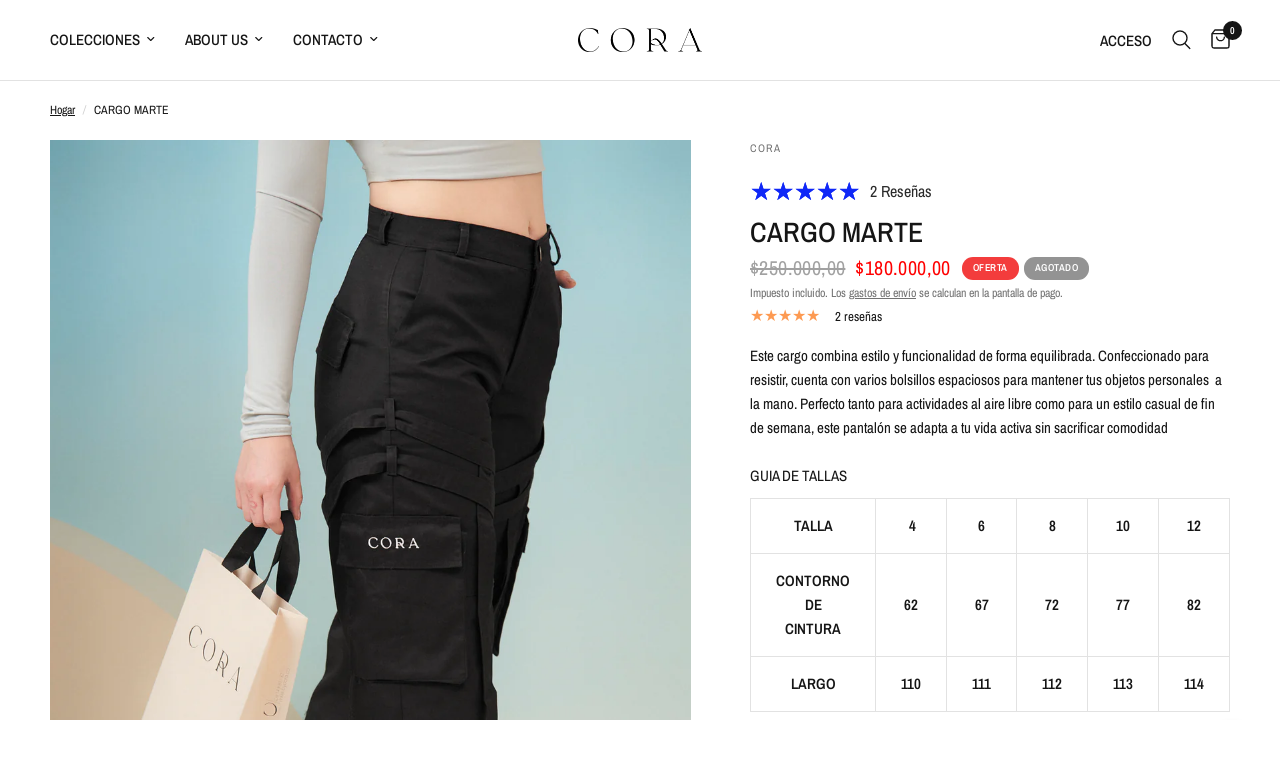

--- FILE ---
content_type: text/html; charset=utf-8
request_url: https://bycora.co/products/cargo-marte
body_size: 36081
content:
<!doctype html><html class="no-js" lang="es" dir="ltr">
<head>
	<meta charset="utf-8">
	<meta http-equiv="X-UA-Compatible" content="IE=edge,chrome=1">
	<meta name="viewport" content="width=device-width, initial-scale=1, maximum-scale=5, viewport-fit=cover">
	<meta name="theme-color" content="#ffffff">
	<link rel="canonical" href="https://bycora.co/products/cargo-marte">
	<link rel="preconnect" href="https://cdn.shopify.com" crossorigin>
	<link rel="preload" as="style" href="//bycora.co/cdn/shop/t/14/assets/app.css?v=112180443574894725051729131675">
<link rel="preload" as="style" href="//bycora.co/cdn/shop/t/14/assets/product.css?v=180608014564483351061729131676">
<link rel="preload" as="image" href="//bycora.co/cdn/shop/files/Cora13961copy.jpg?v=1697513922&width=375" imagesrcset="//bycora.co/cdn/shop/files/Cora13961copy.jpg?v=1697513922&width=375 375w,//bycora.co/cdn/shop/files/Cora13961copy.jpg?v=1697513922&width=640 640w,//bycora.co/cdn/shop/files/Cora13961copy.jpg?v=1697513922&width=960 960w" imagesizes="auto">




<link href="//bycora.co/cdn/shop/t/14/assets/animations.min.js?v=125778792411641688251729131675" as="script" rel="preload">

<link href="//bycora.co/cdn/shop/t/14/assets/header.js?v=53973329853117484881729131675" as="script" rel="preload">
<link href="//bycora.co/cdn/shop/t/14/assets/vendor.min.js?v=24387807840910288901729131677" as="script" rel="preload">
<link href="//bycora.co/cdn/shop/t/14/assets/app.js?v=102655523405455894281729131675" as="script" rel="preload">
<link href="//bycora.co/cdn/shop/t/14/assets/slideshow.js?v=3694593534833641341729131676" as="script" rel="preload">

<script>
window.lazySizesConfig = window.lazySizesConfig || {};
window.lazySizesConfig.expand = 250;
window.lazySizesConfig.loadMode = 1;
window.lazySizesConfig.loadHidden = false;
</script>


	<link rel="icon" type="image/png" href="//bycora.co/cdn/shop/files/Diseno_sin_titulo.png?crop=center&height=32&v=1678073265&width=32">

	<title>
	CARGO MARTE &ndash; Cora
	</title>

	
	<meta name="description" content="Este cargo combina estilo y funcionalidad de forma equilibrada. Confeccionado para resistir, cuenta con varios bolsillos espaciosos para mantener tus objetos personales  a la mano. Perfecto tanto para actividades al aire libre como para un estilo casual de fin de semana, este pantalón se adapta a tu vida activa sin sac">
	
<link rel="preconnect" href="https://fonts.shopifycdn.com" crossorigin>

<meta property="og:site_name" content="Cora">
<meta property="og:url" content="https://bycora.co/products/cargo-marte">
<meta property="og:title" content="CARGO MARTE">
<meta property="og:type" content="product">
<meta property="og:description" content="Este cargo combina estilo y funcionalidad de forma equilibrada. Confeccionado para resistir, cuenta con varios bolsillos espaciosos para mantener tus objetos personales  a la mano. Perfecto tanto para actividades al aire libre como para un estilo casual de fin de semana, este pantalón se adapta a tu vida activa sin sac"><meta property="og:image" content="http://bycora.co/cdn/shop/files/Cora13947copy.jpg?v=1697513922">
  <meta property="og:image:secure_url" content="https://bycora.co/cdn/shop/files/Cora13947copy.jpg?v=1697513922">
  <meta property="og:image:width" content="2456">
  <meta property="og:image:height" content="3680"><meta property="og:price:amount" content="180.000,00">
  <meta property="og:price:currency" content="COP"><meta name="twitter:site" content="@ByCora_co"><meta name="twitter:card" content="summary_large_image">
<meta name="twitter:title" content="CARGO MARTE">
<meta name="twitter:description" content="Este cargo combina estilo y funcionalidad de forma equilibrada. Confeccionado para resistir, cuenta con varios bolsillos espaciosos para mantener tus objetos personales  a la mano. Perfecto tanto para actividades al aire libre como para un estilo casual de fin de semana, este pantalón se adapta a tu vida activa sin sac">


	<link href="//bycora.co/cdn/shop/t/14/assets/app.css?v=112180443574894725051729131675" rel="stylesheet" type="text/css" media="all" />

	<style data-shopify>
	@font-face {
  font-family: "Archivo Narrow";
  font-weight: 400;
  font-style: normal;
  font-display: swap;
  src: url("//bycora.co/cdn/fonts/archivo_narrow/archivonarrow_n4.5c3bab850a22055c235cf940f895d873a8689d70.woff2") format("woff2"),
       url("//bycora.co/cdn/fonts/archivo_narrow/archivonarrow_n4.ea12dd22d3319d164475c1d047ae8f973041a9ff.woff") format("woff");
}

@font-face {
  font-family: "Archivo Narrow";
  font-weight: 500;
  font-style: normal;
  font-display: swap;
  src: url("//bycora.co/cdn/fonts/archivo_narrow/archivonarrow_n5.d7d2ed7fbf03e65de95fbf4dd65b8f16594058a7.woff2") format("woff2"),
       url("//bycora.co/cdn/fonts/archivo_narrow/archivonarrow_n5.1b34a2bfca6fa7ceb43f421bf0098175c735e91b.woff") format("woff");
}

@font-face {
  font-family: "Archivo Narrow";
  font-weight: 600;
  font-style: normal;
  font-display: swap;
  src: url("//bycora.co/cdn/fonts/archivo_narrow/archivonarrow_n6.39db873f9e4e9c8ab7083354b267ce7500b7ee9e.woff2") format("woff2"),
       url("//bycora.co/cdn/fonts/archivo_narrow/archivonarrow_n6.997d285d710a777a602467368cc2fbd11a20033e.woff") format("woff");
}

@font-face {
  font-family: "Archivo Narrow";
  font-weight: 400;
  font-style: italic;
  font-display: swap;
  src: url("//bycora.co/cdn/fonts/archivo_narrow/archivonarrow_i4.59445c13f0e607542640c8a56f31dcd8ed680cfa.woff2") format("woff2"),
       url("//bycora.co/cdn/fonts/archivo_narrow/archivonarrow_i4.bbf26c99347034f8df1f87b08c4a929cfc5255c8.woff") format("woff");
}

@font-face {
  font-family: "Archivo Narrow";
  font-weight: 600;
  font-style: italic;
  font-display: swap;
  src: url("//bycora.co/cdn/fonts/archivo_narrow/archivonarrow_i6.21c69730cb55f9ff454529f520897ee241e78c97.woff2") format("woff2"),
       url("//bycora.co/cdn/fonts/archivo_narrow/archivonarrow_i6.6c25ccdf80ef4616ffdc61ea3e51d7ed480f0d13.woff") format("woff");
}


		@font-face {
  font-family: "Archivo Narrow";
  font-weight: 600;
  font-style: normal;
  font-display: swap;
  src: url("//bycora.co/cdn/fonts/archivo_narrow/archivonarrow_n6.39db873f9e4e9c8ab7083354b267ce7500b7ee9e.woff2") format("woff2"),
       url("//bycora.co/cdn/fonts/archivo_narrow/archivonarrow_n6.997d285d710a777a602467368cc2fbd11a20033e.woff") format("woff");
}

@font-face {
  font-family: "Archivo Narrow";
  font-weight: 400;
  font-style: normal;
  font-display: swap;
  src: url("//bycora.co/cdn/fonts/archivo_narrow/archivonarrow_n4.5c3bab850a22055c235cf940f895d873a8689d70.woff2") format("woff2"),
       url("//bycora.co/cdn/fonts/archivo_narrow/archivonarrow_n4.ea12dd22d3319d164475c1d047ae8f973041a9ff.woff") format("woff");
}

h1,h2,h3,h4,h5,h6,
	.h1,.h2,.h3,.h4,.h5,.h6,
	.logolink.text-logo,
	.heading-font,
	.h1-xlarge,
	.h1-large,
	.customer-addresses .my-address .address-index {
		font-style: normal;
		font-weight: 600;
		font-family: "Archivo Narrow", sans-serif;
	}
	body,
	.body-font,
	.thb-product-detail .product-title {
		font-style: normal;
		font-weight: 400;
		font-family: "Archivo Narrow", sans-serif;
	}
	:root {
		--mobile-swipe-width: calc(90vw - 30px);
		--font-body-scale: 1.0;
		--font-body-line-height-scale: 1.0;
		--font-body-letter-spacing: 0.0em;
		--font-body-medium-weight: 500;
    --font-body-bold-weight: 600;
		--font-announcement-scale: 1.0;
		--font-heading-scale: 1.0;
		--font-heading-line-height-scale: 1.0;
		--font-heading-letter-spacing: 0.0em;
		--font-navigation-scale: 1.0;
		--font-product-title-scale: 1.0;
		--font-product-title-line-height-scale: 1.0;
		--button-letter-spacing: 0.02em;

		--bg-body: #ffffff;
		--bg-body-rgb: 255,255,255;
		--bg-body-darken: #f7f7f7;
		--payment-terms-background-color: #ffffff;
		--color-body: #151515;
		--color-body-rgb: 21,21,21;
		--color-accent: #151515;
		--color-accent-rgb: 21,21,21;
		--color-border: #E2E2E2;
		--color-form-border: #dedede;
		--color-overlay-rgb: 0,0,0;

		--shopify-accelerated-checkout-button-block-size: 48px;
		--shopify-accelerated-checkout-inline-alignment: center;
		--shopify-accelerated-checkout-skeleton-animation-duration: 0.25s;

		--color-announcement-bar-text: #fff;
		--color-announcement-bar-bg: #151515;

		--color-header-bg: #ffffff;
		--color-header-bg-rgb: 255,255,255;
		--color-header-text: #151515;
		--color-header-text-rgb: 21,21,21;
		--color-header-links: #151515;
		--color-header-links-rgb: 21,21,21;
		--color-header-links-hover: #151515;
		--color-header-icons: #151515;
		--color-header-border: #E2E2E2;

		--solid-button-background: #151515;
		--solid-button-label: #ffffff;
		--outline-button-label: #151515;
		--button-border-radius: 2px;
		--shopify-accelerated-checkout-button-border-radius: 2px;

		--color-price: #151515;
		--color-star: #FD9A52;
		--color-dots: #151515;

		--color-inventory-instock: #279A4B;
		--color-inventory-lowstock: #FB9E5B;

		--section-spacing-mobile: 50px;
		--section-spacing-desktop: 90px;

		--color-badge-text: #ffffff;
		--color-badge-sold-out: #939393;
		--color-badge-sale: #151515;



--color-badge-preorder: #666666;
		--badge-corner-radius: 13px;

		--color-footer-text: #FFFFFF;
		--color-footer-text-rgb: 255,255,255;
		--color-footer-link: #FFFFFF;
		--color-footer-link-hover: #FFFFFF;
		--color-footer-border: #444444;
		--color-footer-border-rgb: 68,68,68;
		--color-footer-bg: #151515;
	}
</style>


	<script>
		window.theme = window.theme || {};
		theme = {
			settings: {
				money_with_currency_format:"\u003cspan class=money\u003e${{amount_with_comma_separator}}\u003c\/span\u003e",
				cart_drawer:true,
				product_id: 8770577891632,
			},
			routes: {
				root_url: '/',
				cart_url: '/cart',
				cart_add_url: '/cart/add',
				search_url: '/search',
				cart_change_url: '/cart/change',
				cart_update_url: '/cart/update',
				predictive_search_url: '/search/suggest',
			},
			variantStrings: {
        addToCart: `Agregar al carrito`,
        soldOut: `Agotado`,
        unavailable: `No disponible`,
        preOrder: `Reservar`,
      },
			strings: {
				requiresTerms: `Debes estar de acuerdo con los términos y condiciones de venta para pagar`,
				shippingEstimatorNoResults: `Lo sentimos, no realizamos envíos a su dirección`,
				shippingEstimatorOneResult: `Hay una tarifa de envío para su dirección:`,
				shippingEstimatorMultipleResults: `Hay varias tarifas de envío para su dirección:`,
				shippingEstimatorError: `Se ha producido uno o más errores al recuperar las tarifas de envío:`
			}
		};
	</script>
	<script>window.performance && window.performance.mark && window.performance.mark('shopify.content_for_header.start');</script><meta name="facebook-domain-verification" content="1fgj8ua8j5xa7iokjk6u26q20su6e4">
<meta name="google-site-verification" content="E5zzrTdovoV-SkhipCbP6kPOHeiGMYf1TxJreRp2tbM">
<meta id="shopify-digital-wallet" name="shopify-digital-wallet" content="/71248019760/digital_wallets/dialog">
<link rel="alternate" hreflang="x-default" href="https://bycora.co/products/cargo-marte">
<link rel="alternate" hreflang="es-US" href="https://bycora.co/es-us/products/cargo-marte">
<link rel="alternate" hreflang="es-CO" href="https://bycora.co/products/cargo-marte">
<link rel="alternate" type="application/json+oembed" href="https://bycora.co/products/cargo-marte.oembed">
<script async="async" src="/checkouts/internal/preloads.js?locale=es-CO"></script>
<script id="shopify-features" type="application/json">{"accessToken":"72ae29eafb904007f1b832bf8b5e91ef","betas":["rich-media-storefront-analytics"],"domain":"bycora.co","predictiveSearch":true,"shopId":71248019760,"locale":"es"}</script>
<script>var Shopify = Shopify || {};
Shopify.shop = "cora-4801.myshopify.com";
Shopify.locale = "es";
Shopify.currency = {"active":"COP","rate":"1.0"};
Shopify.country = "CO";
Shopify.theme = {"name":"Copia actualizada de Reformation","id":171357798704,"schema_name":"Reformation","schema_version":"6.0.0","theme_store_id":1762,"role":"main"};
Shopify.theme.handle = "null";
Shopify.theme.style = {"id":null,"handle":null};
Shopify.cdnHost = "bycora.co/cdn";
Shopify.routes = Shopify.routes || {};
Shopify.routes.root = "/";</script>
<script type="module">!function(o){(o.Shopify=o.Shopify||{}).modules=!0}(window);</script>
<script>!function(o){function n(){var o=[];function n(){o.push(Array.prototype.slice.apply(arguments))}return n.q=o,n}var t=o.Shopify=o.Shopify||{};t.loadFeatures=n(),t.autoloadFeatures=n()}(window);</script>
<script id="shop-js-analytics" type="application/json">{"pageType":"product"}</script>
<script defer="defer" async type="module" src="//bycora.co/cdn/shopifycloud/shop-js/modules/v2/client.init-shop-cart-sync_CvZOh8Af.es.esm.js"></script>
<script defer="defer" async type="module" src="//bycora.co/cdn/shopifycloud/shop-js/modules/v2/chunk.common_3Rxs6Qxh.esm.js"></script>
<script type="module">
  await import("//bycora.co/cdn/shopifycloud/shop-js/modules/v2/client.init-shop-cart-sync_CvZOh8Af.es.esm.js");
await import("//bycora.co/cdn/shopifycloud/shop-js/modules/v2/chunk.common_3Rxs6Qxh.esm.js");

  window.Shopify.SignInWithShop?.initShopCartSync?.({"fedCMEnabled":true,"windoidEnabled":true});

</script>
<script>(function() {
  var isLoaded = false;
  function asyncLoad() {
    if (isLoaded) return;
    isLoaded = true;
    var urls = ["\/\/cdn.shopify.com\/proxy\/b29beb66080287a2b96de404fff7d7ff8b87330f4f8426d47119e587f3d7df11\/api.goaffpro.com\/loader.js?shop=cora-4801.myshopify.com\u0026sp-cache-control=cHVibGljLCBtYXgtYWdlPTkwMA"];
    for (var i = 0; i < urls.length; i++) {
      var s = document.createElement('script');
      s.type = 'text/javascript';
      s.async = true;
      s.src = urls[i];
      var x = document.getElementsByTagName('script')[0];
      x.parentNode.insertBefore(s, x);
    }
  };
  if(window.attachEvent) {
    window.attachEvent('onload', asyncLoad);
  } else {
    window.addEventListener('load', asyncLoad, false);
  }
})();</script>
<script id="__st">var __st={"a":71248019760,"offset":-18000,"reqid":"ab8b0a6d-6823-42a0-af07-e86e55db7c14-1768747548","pageurl":"bycora.co\/products\/cargo-marte","u":"9018bc88118f","p":"product","rtyp":"product","rid":8770577891632};</script>
<script>window.ShopifyPaypalV4VisibilityTracking = true;</script>
<script id="captcha-bootstrap">!function(){'use strict';const t='contact',e='account',n='new_comment',o=[[t,t],['blogs',n],['comments',n],[t,'customer']],c=[[e,'customer_login'],[e,'guest_login'],[e,'recover_customer_password'],[e,'create_customer']],r=t=>t.map((([t,e])=>`form[action*='/${t}']:not([data-nocaptcha='true']) input[name='form_type'][value='${e}']`)).join(','),a=t=>()=>t?[...document.querySelectorAll(t)].map((t=>t.form)):[];function s(){const t=[...o],e=r(t);return a(e)}const i='password',u='form_key',d=['recaptcha-v3-token','g-recaptcha-response','h-captcha-response',i],f=()=>{try{return window.sessionStorage}catch{return}},m='__shopify_v',_=t=>t.elements[u];function p(t,e,n=!1){try{const o=window.sessionStorage,c=JSON.parse(o.getItem(e)),{data:r}=function(t){const{data:e,action:n}=t;return t[m]||n?{data:e,action:n}:{data:t,action:n}}(c);for(const[e,n]of Object.entries(r))t.elements[e]&&(t.elements[e].value=n);n&&o.removeItem(e)}catch(o){console.error('form repopulation failed',{error:o})}}const l='form_type',E='cptcha';function T(t){t.dataset[E]=!0}const w=window,h=w.document,L='Shopify',v='ce_forms',y='captcha';let A=!1;((t,e)=>{const n=(g='f06e6c50-85a8-45c8-87d0-21a2b65856fe',I='https://cdn.shopify.com/shopifycloud/storefront-forms-hcaptcha/ce_storefront_forms_captcha_hcaptcha.v1.5.2.iife.js',D={infoText:'Protegido por hCaptcha',privacyText:'Privacidad',termsText:'Términos'},(t,e,n)=>{const o=w[L][v],c=o.bindForm;if(c)return c(t,g,e,D).then(n);var r;o.q.push([[t,g,e,D],n]),r=I,A||(h.body.append(Object.assign(h.createElement('script'),{id:'captcha-provider',async:!0,src:r})),A=!0)});var g,I,D;w[L]=w[L]||{},w[L][v]=w[L][v]||{},w[L][v].q=[],w[L][y]=w[L][y]||{},w[L][y].protect=function(t,e){n(t,void 0,e),T(t)},Object.freeze(w[L][y]),function(t,e,n,w,h,L){const[v,y,A,g]=function(t,e,n){const i=e?o:[],u=t?c:[],d=[...i,...u],f=r(d),m=r(i),_=r(d.filter((([t,e])=>n.includes(e))));return[a(f),a(m),a(_),s()]}(w,h,L),I=t=>{const e=t.target;return e instanceof HTMLFormElement?e:e&&e.form},D=t=>v().includes(t);t.addEventListener('submit',(t=>{const e=I(t);if(!e)return;const n=D(e)&&!e.dataset.hcaptchaBound&&!e.dataset.recaptchaBound,o=_(e),c=g().includes(e)&&(!o||!o.value);(n||c)&&t.preventDefault(),c&&!n&&(function(t){try{if(!f())return;!function(t){const e=f();if(!e)return;const n=_(t);if(!n)return;const o=n.value;o&&e.removeItem(o)}(t);const e=Array.from(Array(32),(()=>Math.random().toString(36)[2])).join('');!function(t,e){_(t)||t.append(Object.assign(document.createElement('input'),{type:'hidden',name:u})),t.elements[u].value=e}(t,e),function(t,e){const n=f();if(!n)return;const o=[...t.querySelectorAll(`input[type='${i}']`)].map((({name:t})=>t)),c=[...d,...o],r={};for(const[a,s]of new FormData(t).entries())c.includes(a)||(r[a]=s);n.setItem(e,JSON.stringify({[m]:1,action:t.action,data:r}))}(t,e)}catch(e){console.error('failed to persist form',e)}}(e),e.submit())}));const S=(t,e)=>{t&&!t.dataset[E]&&(n(t,e.some((e=>e===t))),T(t))};for(const o of['focusin','change'])t.addEventListener(o,(t=>{const e=I(t);D(e)&&S(e,y())}));const B=e.get('form_key'),M=e.get(l),P=B&&M;t.addEventListener('DOMContentLoaded',(()=>{const t=y();if(P)for(const e of t)e.elements[l].value===M&&p(e,B);[...new Set([...A(),...v().filter((t=>'true'===t.dataset.shopifyCaptcha))])].forEach((e=>S(e,t)))}))}(h,new URLSearchParams(w.location.search),n,t,e,['guest_login'])})(!0,!0)}();</script>
<script integrity="sha256-4kQ18oKyAcykRKYeNunJcIwy7WH5gtpwJnB7kiuLZ1E=" data-source-attribution="shopify.loadfeatures" defer="defer" src="//bycora.co/cdn/shopifycloud/storefront/assets/storefront/load_feature-a0a9edcb.js" crossorigin="anonymous"></script>
<script data-source-attribution="shopify.dynamic_checkout.dynamic.init">var Shopify=Shopify||{};Shopify.PaymentButton=Shopify.PaymentButton||{isStorefrontPortableWallets:!0,init:function(){window.Shopify.PaymentButton.init=function(){};var t=document.createElement("script");t.src="https://bycora.co/cdn/shopifycloud/portable-wallets/latest/portable-wallets.es.js",t.type="module",document.head.appendChild(t)}};
</script>
<script data-source-attribution="shopify.dynamic_checkout.buyer_consent">
  function portableWalletsHideBuyerConsent(e){var t=document.getElementById("shopify-buyer-consent"),n=document.getElementById("shopify-subscription-policy-button");t&&n&&(t.classList.add("hidden"),t.setAttribute("aria-hidden","true"),n.removeEventListener("click",e))}function portableWalletsShowBuyerConsent(e){var t=document.getElementById("shopify-buyer-consent"),n=document.getElementById("shopify-subscription-policy-button");t&&n&&(t.classList.remove("hidden"),t.removeAttribute("aria-hidden"),n.addEventListener("click",e))}window.Shopify?.PaymentButton&&(window.Shopify.PaymentButton.hideBuyerConsent=portableWalletsHideBuyerConsent,window.Shopify.PaymentButton.showBuyerConsent=portableWalletsShowBuyerConsent);
</script>
<script>
  function portableWalletsCleanup(e){e&&e.src&&console.error("Failed to load portable wallets script "+e.src);var t=document.querySelectorAll("shopify-accelerated-checkout .shopify-payment-button__skeleton, shopify-accelerated-checkout-cart .wallet-cart-button__skeleton"),e=document.getElementById("shopify-buyer-consent");for(let e=0;e<t.length;e++)t[e].remove();e&&e.remove()}function portableWalletsNotLoadedAsModule(e){e instanceof ErrorEvent&&"string"==typeof e.message&&e.message.includes("import.meta")&&"string"==typeof e.filename&&e.filename.includes("portable-wallets")&&(window.removeEventListener("error",portableWalletsNotLoadedAsModule),window.Shopify.PaymentButton.failedToLoad=e,"loading"===document.readyState?document.addEventListener("DOMContentLoaded",window.Shopify.PaymentButton.init):window.Shopify.PaymentButton.init())}window.addEventListener("error",portableWalletsNotLoadedAsModule);
</script>

<script type="module" src="https://bycora.co/cdn/shopifycloud/portable-wallets/latest/portable-wallets.es.js" onError="portableWalletsCleanup(this)" crossorigin="anonymous"></script>
<script nomodule>
  document.addEventListener("DOMContentLoaded", portableWalletsCleanup);
</script>

<link id="shopify-accelerated-checkout-styles" rel="stylesheet" media="screen" href="https://bycora.co/cdn/shopifycloud/portable-wallets/latest/accelerated-checkout-backwards-compat.css" crossorigin="anonymous">
<style id="shopify-accelerated-checkout-cart">
        #shopify-buyer-consent {
  margin-top: 1em;
  display: inline-block;
  width: 100%;
}

#shopify-buyer-consent.hidden {
  display: none;
}

#shopify-subscription-policy-button {
  background: none;
  border: none;
  padding: 0;
  text-decoration: underline;
  font-size: inherit;
  cursor: pointer;
}

#shopify-subscription-policy-button::before {
  box-shadow: none;
}

      </style>

<script>window.performance && window.performance.mark && window.performance.mark('shopify.content_for_header.end');</script> <!-- Header hook for plugins -->

	<script>document.documentElement.className = document.documentElement.className.replace('no-js', 'js');</script>
	
<!-- BEGIN app block: shopify://apps/klaviyo-email-marketing-sms/blocks/klaviyo-onsite-embed/2632fe16-c075-4321-a88b-50b567f42507 -->












  <script async src="https://static.klaviyo.com/onsite/js/VkuNtt/klaviyo.js?company_id=VkuNtt"></script>
  <script>!function(){if(!window.klaviyo){window._klOnsite=window._klOnsite||[];try{window.klaviyo=new Proxy({},{get:function(n,i){return"push"===i?function(){var n;(n=window._klOnsite).push.apply(n,arguments)}:function(){for(var n=arguments.length,o=new Array(n),w=0;w<n;w++)o[w]=arguments[w];var t="function"==typeof o[o.length-1]?o.pop():void 0,e=new Promise((function(n){window._klOnsite.push([i].concat(o,[function(i){t&&t(i),n(i)}]))}));return e}}})}catch(n){window.klaviyo=window.klaviyo||[],window.klaviyo.push=function(){var n;(n=window._klOnsite).push.apply(n,arguments)}}}}();</script>

  
    <script id="viewed_product">
      if (item == null) {
        var _learnq = _learnq || [];

        var MetafieldReviews = null
        var MetafieldYotpoRating = null
        var MetafieldYotpoCount = null
        var MetafieldLooxRating = null
        var MetafieldLooxCount = null
        var okendoProduct = null
        var okendoProductReviewCount = null
        var okendoProductReviewAverageValue = null
        try {
          // The following fields are used for Customer Hub recently viewed in order to add reviews.
          // This information is not part of __kla_viewed. Instead, it is part of __kla_viewed_reviewed_items
          MetafieldReviews = {"rating":{"scale_min":"1.0","scale_max":"5.0","value":"5.0"},"rating_count":2};
          MetafieldYotpoRating = null
          MetafieldYotpoCount = null
          MetafieldLooxRating = null
          MetafieldLooxCount = null

          okendoProduct = null
          // If the okendo metafield is not legacy, it will error, which then requires the new json formatted data
          if (okendoProduct && 'error' in okendoProduct) {
            okendoProduct = null
          }
          okendoProductReviewCount = okendoProduct ? okendoProduct.reviewCount : null
          okendoProductReviewAverageValue = okendoProduct ? okendoProduct.reviewAverageValue : null
        } catch (error) {
          console.error('Error in Klaviyo onsite reviews tracking:', error);
        }

        var item = {
          Name: "CARGO MARTE",
          ProductID: 8770577891632,
          Categories: ["Infinity","Pantalones"],
          ImageURL: "https://bycora.co/cdn/shop/files/Cora13947copy_grande.jpg?v=1697513922",
          URL: "https://bycora.co/products/cargo-marte",
          Brand: "Cora",
          Price: "$180.000,00",
          Value: "180.000,00",
          CompareAtPrice: "$250.000,00"
        };
        _learnq.push(['track', 'Viewed Product', item]);
        _learnq.push(['trackViewedItem', {
          Title: item.Name,
          ItemId: item.ProductID,
          Categories: item.Categories,
          ImageUrl: item.ImageURL,
          Url: item.URL,
          Metadata: {
            Brand: item.Brand,
            Price: item.Price,
            Value: item.Value,
            CompareAtPrice: item.CompareAtPrice
          },
          metafields:{
            reviews: MetafieldReviews,
            yotpo:{
              rating: MetafieldYotpoRating,
              count: MetafieldYotpoCount,
            },
            loox:{
              rating: MetafieldLooxRating,
              count: MetafieldLooxCount,
            },
            okendo: {
              rating: okendoProductReviewAverageValue,
              count: okendoProductReviewCount,
            }
          }
        }]);
      }
    </script>
  




  <script>
    window.klaviyoReviewsProductDesignMode = false
  </script>







<!-- END app block --><!-- BEGIN app block: shopify://apps/triplewhale/blocks/triple_pixel_snippet/483d496b-3f1a-4609-aea7-8eee3b6b7a2a --><link rel='preconnect dns-prefetch' href='https://api.config-security.com/' crossorigin />
<link rel='preconnect dns-prefetch' href='https://conf.config-security.com/' crossorigin />
<script>
/* >> TriplePixel :: start*/
window.TriplePixelData={TripleName:"cora-4801.myshopify.com",ver:"2.16",plat:"SHOPIFY",isHeadless:false,src:'SHOPIFY_EXT',product:{id:"8770577891632",name:`CARGO MARTE`,price:"180.000,00",variant:"46964010516784"},search:"",collection:"",cart:"",template:"product",curr:"COP" || "COP"},function(W,H,A,L,E,_,B,N){function O(U,T,P,H,R){void 0===R&&(R=!1),H=new XMLHttpRequest,P?(H.open("POST",U,!0),H.setRequestHeader("Content-Type","text/plain")):H.open("GET",U,!0),H.send(JSON.stringify(P||{})),H.onreadystatechange=function(){4===H.readyState&&200===H.status?(R=H.responseText,U.includes("/first")?eval(R):P||(N[B]=R)):(299<H.status||H.status<200)&&T&&!R&&(R=!0,O(U,T-1,P))}}if(N=window,!N[H+"sn"]){N[H+"sn"]=1,L=function(){return Date.now().toString(36)+"_"+Math.random().toString(36)};try{A.setItem(H,1+(0|A.getItem(H)||0)),(E=JSON.parse(A.getItem(H+"U")||"[]")).push({u:location.href,r:document.referrer,t:Date.now(),id:L()}),A.setItem(H+"U",JSON.stringify(E))}catch(e){}var i,m,p;A.getItem('"!nC`')||(_=A,A=N,A[H]||(E=A[H]=function(t,e,i){return void 0===i&&(i=[]),"State"==t?E.s:(W=L(),(E._q=E._q||[]).push([W,t,e].concat(i)),W)},E.s="Installed",E._q=[],E.ch=W,B="configSecurityConfModel",N[B]=1,O("https://conf.config-security.com/model",5),i=L(),m=A[atob("c2NyZWVu")],_.setItem("di_pmt_wt",i),p={id:i,action:"profile",avatar:_.getItem("auth-security_rand_salt_"),time:m[atob("d2lkdGg=")]+":"+m[atob("aGVpZ2h0")],host:A.TriplePixelData.TripleName,plat:A.TriplePixelData.plat,url:window.location.href.slice(0,500),ref:document.referrer,ver:A.TriplePixelData.ver},O("https://api.config-security.com/event",5,p),O("https://api.config-security.com/first?host=".concat(p.host,"&plat=").concat(p.plat),5)))}}("","TriplePixel",localStorage);
/* << TriplePixel :: end*/
</script>



<!-- END app block --><!-- BEGIN app block: shopify://apps/mercado-pago-antifraud-plus/blocks/embed-block/b19ea721-f94a-4308-bee5-0057c043bac5 -->
<!-- BEGIN app snippet: send-melidata-report --><script>
  const MLD_IS_DEV = false;
  const CART_TOKEN_KEY = 'cartToken';
  const USER_SESSION_ID_KEY = 'pf_user_session_id';
  const EVENT_TYPE = 'event';
  const MLD_PLATFORM_NAME = 'shopify';
  const PLATFORM_VERSION = '1.0.0';
  const MLD_PLUGIN_VERSION = '0.1.0';
  const NAVIGATION_DATA_PATH = 'pf/navigation_data';
  const MELIDATA_TRACKS_URL = 'https://api.mercadopago.com/v1/plugins/melidata/tracks';
  const BUSINESS_NAME = 'mercadopago';
  const MLD_MELI_SESSION_ID_KEY = 'meli_session_id';
  const EVENT_NAME = 'navigation_data'

  const SEND_MELIDATA_REPORT_NAME = MLD_IS_DEV ? 'send_melidata_report_test' : 'send_melidata_report';
  const SUCCESS_SENDING_MELIDATA_REPORT_VALUE = 'SUCCESS_SENDING_MELIDATA_REPORT';
  const FAILED_SENDING_MELIDATA_REPORT_VALUE = 'FAILED_SENDING_MELIDATA_REPORT';

  const userAgent = navigator.userAgent;
  const startTime = Date.now();
  const deviceId = sessionStorage.getItem(MLD_MELI_SESSION_ID_KEY) ?? '';
  const cartToken = localStorage.getItem(CART_TOKEN_KEY) ?? '';
  const userSessionId = generateUserSessionId();
  const shopId = __st?.a ?? '';
  const shopUrl = Shopify?.shop ?? '';
  const country = Shopify?.country ?? '';

  const siteIdMap = {
    BR: 'MLB',
    MX: 'MLM',
    CO: 'MCO',
    CL: 'MLC',
    UY: 'MLU',
    PE: 'MPE',
    AR: 'MLA',
  };

  function getSiteId() {
    return siteIdMap[country] ?? 'MLB';
  }

  function detectBrowser() {
    switch (true) {
      case /Edg/.test(userAgent):
        return 'Microsoft Edge';
      case /Chrome/.test(userAgent) && !/Edg/.test(userAgent):
        return 'Chrome';
      case /Firefox/.test(userAgent):
        return 'Firefox';
      case /Safari/.test(userAgent) && !/Chrome/.test(userAgent):
        return 'Safari';
      case /Opera/.test(userAgent) || /OPR/.test(userAgent):
        return 'Opera';
      case /Trident/.test(userAgent) || /MSIE/.test(userAgent):
        return 'Internet Explorer';
      case /Edge/.test(userAgent):
        return 'Microsoft Edge (Legacy)';
      default:
        return 'Unknown';
    }
  }

  function detectDevice() {
    switch (true) {
      case /android/i.test(userAgent):
        return '/mobile/android';
      case /iPad|iPhone|iPod/.test(userAgent):
        return '/mobile/ios';
      case /mobile/i.test(userAgent):
        return '/mobile';
      default:
        return '/web/desktop';
    }
  }

  function getPageTimeCount() {
    const endTime = Date.now();
    const timeSpent = endTime - startTime;
    return timeSpent;
  }

  function buildURLPath(fullUrl) {
    try {
      const url = new URL(fullUrl);
      return url.pathname;
    } catch (error) {
      return '';
    }
  }

  function generateUUID() {
    return 'pf-' + Date.now() + '-' + Math.random().toString(36).substring(2, 9);
  }

  function generateUserSessionId() {
    const uuid = generateUUID();
    const userSessionId = sessionStorage.getItem(USER_SESSION_ID_KEY);
    if (!userSessionId) {
      sessionStorage.setItem(USER_SESSION_ID_KEY, uuid);
      return uuid;
    }
    return userSessionId;
  }

  function sendMelidataReport() {
    try {
      const payload = {
        platform: {
          name: MLD_PLATFORM_NAME,
          version: PLATFORM_VERSION,
          uri: '/',
          location: '/',
        },
        plugin: {
          version: MLD_PLUGIN_VERSION,
        },
        user: {
          uid: userSessionId,
        },
        application: {
          business: BUSINESS_NAME,
          site_id: getSiteId(),
          version: PLATFORM_VERSION,
        },
        device: {
          platform: detectDevice(),
        },
        events: [
          {
            path: NAVIGATION_DATA_PATH,
            id: userSessionId,
            type: EVENT_TYPE,
            user_local_timestamp: new Date().toISOString(),
            metadata_type: EVENT_TYPE,
            metadata: {
              event: {
                element: 'window',
                action: 'load',
                target: 'body',
                label: EVENT_NAME,
              },
              configs: [
                {
                  config_name: 'page_time',
                  new_value: getPageTimeCount().toString(),
                },
                {
                  config_name: 'shop',
                  new_value: shopUrl,
                },
                {
                  config_name: 'shop_id',
                  new_value: String(shopId),
                },
                {
                  config_name: 'pf_user_session_id',
                  new_value: userSessionId,
                },
                {
                  config_name: 'current_page',
                  new_value: location.pathname,
                },
                {
                  config_name: 'last_page',
                  new_value: buildURLPath(document.referrer),
                },
                {
                  config_name: 'is_device_generated',
                  new_value: String(!!deviceId),
                },
                {
                  config_name: 'browser',
                  new_value: detectBrowser(),
                },
                {
                  config_name: 'cart_token',
                  new_value: cartToken.slice(1, -1),
                },
              ],
            },
          },
        ],
      };

      const success = navigator.sendBeacon(MELIDATA_TRACKS_URL, JSON.stringify(payload));
      if (success) {
        registerDatadogEvent(SEND_MELIDATA_REPORT_NAME, SUCCESS_SENDING_MELIDATA_REPORT_VALUE, `[${EVENT_NAME}]`, shopUrl);
      } else {
        registerDatadogEvent(SEND_MELIDATA_REPORT_NAME, FAILED_SENDING_MELIDATA_REPORT_VALUE, `[${EVENT_NAME}]`, shopUrl);
      }
    } catch (error) {
      registerDatadogEvent(SEND_MELIDATA_REPORT_NAME, FAILED_SENDING_MELIDATA_REPORT_VALUE, `[${EVENT_NAME}]: ${error}`, shopUrl);
    }
  }
  window.addEventListener('beforeunload', sendMelidataReport);
</script><!-- END app snippet -->
<!-- END app block --><script src="https://cdn.shopify.com/extensions/019bc4b9-ba3d-74ed-aa06-6d08a90c3faf/pre-order-66/assets/pre-order.min.js" type="text/javascript" defer="defer"></script>
<script src="https://cdn.shopify.com/extensions/019a8315-1245-7ed7-8408-5ce0a02a8d74/wizybot-136/assets/bundle.js" type="text/javascript" defer="defer"></script>
<script src="https://cdn.shopify.com/extensions/019a9885-5cb8-7f04-b0fb-8a9d5cdad1c0/mercadopago-pf-app-132/assets/generate-meli-session-id.js" type="text/javascript" defer="defer"></script>
<link href="https://monorail-edge.shopifysvc.com" rel="dns-prefetch">
<script>(function(){if ("sendBeacon" in navigator && "performance" in window) {try {var session_token_from_headers = performance.getEntriesByType('navigation')[0].serverTiming.find(x => x.name == '_s').description;} catch {var session_token_from_headers = undefined;}var session_cookie_matches = document.cookie.match(/_shopify_s=([^;]*)/);var session_token_from_cookie = session_cookie_matches && session_cookie_matches.length === 2 ? session_cookie_matches[1] : "";var session_token = session_token_from_headers || session_token_from_cookie || "";function handle_abandonment_event(e) {var entries = performance.getEntries().filter(function(entry) {return /monorail-edge.shopifysvc.com/.test(entry.name);});if (!window.abandonment_tracked && entries.length === 0) {window.abandonment_tracked = true;var currentMs = Date.now();var navigation_start = performance.timing.navigationStart;var payload = {shop_id: 71248019760,url: window.location.href,navigation_start,duration: currentMs - navigation_start,session_token,page_type: "product"};window.navigator.sendBeacon("https://monorail-edge.shopifysvc.com/v1/produce", JSON.stringify({schema_id: "online_store_buyer_site_abandonment/1.1",payload: payload,metadata: {event_created_at_ms: currentMs,event_sent_at_ms: currentMs}}));}}window.addEventListener('pagehide', handle_abandonment_event);}}());</script>
<script id="web-pixels-manager-setup">(function e(e,d,r,n,o){if(void 0===o&&(o={}),!Boolean(null===(a=null===(i=window.Shopify)||void 0===i?void 0:i.analytics)||void 0===a?void 0:a.replayQueue)){var i,a;window.Shopify=window.Shopify||{};var t=window.Shopify;t.analytics=t.analytics||{};var s=t.analytics;s.replayQueue=[],s.publish=function(e,d,r){return s.replayQueue.push([e,d,r]),!0};try{self.performance.mark("wpm:start")}catch(e){}var l=function(){var e={modern:/Edge?\/(1{2}[4-9]|1[2-9]\d|[2-9]\d{2}|\d{4,})\.\d+(\.\d+|)|Firefox\/(1{2}[4-9]|1[2-9]\d|[2-9]\d{2}|\d{4,})\.\d+(\.\d+|)|Chrom(ium|e)\/(9{2}|\d{3,})\.\d+(\.\d+|)|(Maci|X1{2}).+ Version\/(15\.\d+|(1[6-9]|[2-9]\d|\d{3,})\.\d+)([,.]\d+|)( \(\w+\)|)( Mobile\/\w+|) Safari\/|Chrome.+OPR\/(9{2}|\d{3,})\.\d+\.\d+|(CPU[ +]OS|iPhone[ +]OS|CPU[ +]iPhone|CPU IPhone OS|CPU iPad OS)[ +]+(15[._]\d+|(1[6-9]|[2-9]\d|\d{3,})[._]\d+)([._]\d+|)|Android:?[ /-](13[3-9]|1[4-9]\d|[2-9]\d{2}|\d{4,})(\.\d+|)(\.\d+|)|Android.+Firefox\/(13[5-9]|1[4-9]\d|[2-9]\d{2}|\d{4,})\.\d+(\.\d+|)|Android.+Chrom(ium|e)\/(13[3-9]|1[4-9]\d|[2-9]\d{2}|\d{4,})\.\d+(\.\d+|)|SamsungBrowser\/([2-9]\d|\d{3,})\.\d+/,legacy:/Edge?\/(1[6-9]|[2-9]\d|\d{3,})\.\d+(\.\d+|)|Firefox\/(5[4-9]|[6-9]\d|\d{3,})\.\d+(\.\d+|)|Chrom(ium|e)\/(5[1-9]|[6-9]\d|\d{3,})\.\d+(\.\d+|)([\d.]+$|.*Safari\/(?![\d.]+ Edge\/[\d.]+$))|(Maci|X1{2}).+ Version\/(10\.\d+|(1[1-9]|[2-9]\d|\d{3,})\.\d+)([,.]\d+|)( \(\w+\)|)( Mobile\/\w+|) Safari\/|Chrome.+OPR\/(3[89]|[4-9]\d|\d{3,})\.\d+\.\d+|(CPU[ +]OS|iPhone[ +]OS|CPU[ +]iPhone|CPU IPhone OS|CPU iPad OS)[ +]+(10[._]\d+|(1[1-9]|[2-9]\d|\d{3,})[._]\d+)([._]\d+|)|Android:?[ /-](13[3-9]|1[4-9]\d|[2-9]\d{2}|\d{4,})(\.\d+|)(\.\d+|)|Mobile Safari.+OPR\/([89]\d|\d{3,})\.\d+\.\d+|Android.+Firefox\/(13[5-9]|1[4-9]\d|[2-9]\d{2}|\d{4,})\.\d+(\.\d+|)|Android.+Chrom(ium|e)\/(13[3-9]|1[4-9]\d|[2-9]\d{2}|\d{4,})\.\d+(\.\d+|)|Android.+(UC? ?Browser|UCWEB|U3)[ /]?(15\.([5-9]|\d{2,})|(1[6-9]|[2-9]\d|\d{3,})\.\d+)\.\d+|SamsungBrowser\/(5\.\d+|([6-9]|\d{2,})\.\d+)|Android.+MQ{2}Browser\/(14(\.(9|\d{2,})|)|(1[5-9]|[2-9]\d|\d{3,})(\.\d+|))(\.\d+|)|K[Aa][Ii]OS\/(3\.\d+|([4-9]|\d{2,})\.\d+)(\.\d+|)/},d=e.modern,r=e.legacy,n=navigator.userAgent;return n.match(d)?"modern":n.match(r)?"legacy":"unknown"}(),u="modern"===l?"modern":"legacy",c=(null!=n?n:{modern:"",legacy:""})[u],f=function(e){return[e.baseUrl,"/wpm","/b",e.hashVersion,"modern"===e.buildTarget?"m":"l",".js"].join("")}({baseUrl:d,hashVersion:r,buildTarget:u}),m=function(e){var d=e.version,r=e.bundleTarget,n=e.surface,o=e.pageUrl,i=e.monorailEndpoint;return{emit:function(e){var a=e.status,t=e.errorMsg,s=(new Date).getTime(),l=JSON.stringify({metadata:{event_sent_at_ms:s},events:[{schema_id:"web_pixels_manager_load/3.1",payload:{version:d,bundle_target:r,page_url:o,status:a,surface:n,error_msg:t},metadata:{event_created_at_ms:s}}]});if(!i)return console&&console.warn&&console.warn("[Web Pixels Manager] No Monorail endpoint provided, skipping logging."),!1;try{return self.navigator.sendBeacon.bind(self.navigator)(i,l)}catch(e){}var u=new XMLHttpRequest;try{return u.open("POST",i,!0),u.setRequestHeader("Content-Type","text/plain"),u.send(l),!0}catch(e){return console&&console.warn&&console.warn("[Web Pixels Manager] Got an unhandled error while logging to Monorail."),!1}}}}({version:r,bundleTarget:l,surface:e.surface,pageUrl:self.location.href,monorailEndpoint:e.monorailEndpoint});try{o.browserTarget=l,function(e){var d=e.src,r=e.async,n=void 0===r||r,o=e.onload,i=e.onerror,a=e.sri,t=e.scriptDataAttributes,s=void 0===t?{}:t,l=document.createElement("script"),u=document.querySelector("head"),c=document.querySelector("body");if(l.async=n,l.src=d,a&&(l.integrity=a,l.crossOrigin="anonymous"),s)for(var f in s)if(Object.prototype.hasOwnProperty.call(s,f))try{l.dataset[f]=s[f]}catch(e){}if(o&&l.addEventListener("load",o),i&&l.addEventListener("error",i),u)u.appendChild(l);else{if(!c)throw new Error("Did not find a head or body element to append the script");c.appendChild(l)}}({src:f,async:!0,onload:function(){if(!function(){var e,d;return Boolean(null===(d=null===(e=window.Shopify)||void 0===e?void 0:e.analytics)||void 0===d?void 0:d.initialized)}()){var d=window.webPixelsManager.init(e)||void 0;if(d){var r=window.Shopify.analytics;r.replayQueue.forEach((function(e){var r=e[0],n=e[1],o=e[2];d.publishCustomEvent(r,n,o)})),r.replayQueue=[],r.publish=d.publishCustomEvent,r.visitor=d.visitor,r.initialized=!0}}},onerror:function(){return m.emit({status:"failed",errorMsg:"".concat(f," has failed to load")})},sri:function(e){var d=/^sha384-[A-Za-z0-9+/=]+$/;return"string"==typeof e&&d.test(e)}(c)?c:"",scriptDataAttributes:o}),m.emit({status:"loading"})}catch(e){m.emit({status:"failed",errorMsg:(null==e?void 0:e.message)||"Unknown error"})}}})({shopId: 71248019760,storefrontBaseUrl: "https://bycora.co",extensionsBaseUrl: "https://extensions.shopifycdn.com/cdn/shopifycloud/web-pixels-manager",monorailEndpoint: "https://monorail-edge.shopifysvc.com/unstable/produce_batch",surface: "storefront-renderer",enabledBetaFlags: ["2dca8a86"],webPixelsConfigList: [{"id":"2169536816","configuration":"{\"shopId\":\"cora-4801.myshopify.com\"}","eventPayloadVersion":"v1","runtimeContext":"STRICT","scriptVersion":"c1fe7b63a0f7ad457a091a5f1865fa90","type":"APP","apiClientId":2753413,"privacyPurposes":["ANALYTICS","MARKETING","SALE_OF_DATA"],"dataSharingAdjustments":{"protectedCustomerApprovalScopes":["read_customer_address","read_customer_email","read_customer_name","read_customer_personal_data","read_customer_phone"]}},{"id":"1450344752","configuration":"{\"shopUrl\":\"cora-4801.myshopify.com\"}","eventPayloadVersion":"v1","runtimeContext":"STRICT","scriptVersion":"c581e5437ee132f6ac1ad175a6693233","type":"APP","apiClientId":109149454337,"privacyPurposes":["ANALYTICS","MARKETING","SALE_OF_DATA"],"dataSharingAdjustments":{"protectedCustomerApprovalScopes":["read_customer_personal_data"]}},{"id":"1236336944","configuration":"{\"pixelCode\":\"D0816VBC77UE5QUUCNCG\"}","eventPayloadVersion":"v1","runtimeContext":"STRICT","scriptVersion":"22e92c2ad45662f435e4801458fb78cc","type":"APP","apiClientId":4383523,"privacyPurposes":["ANALYTICS","MARKETING","SALE_OF_DATA"],"dataSharingAdjustments":{"protectedCustomerApprovalScopes":["read_customer_address","read_customer_email","read_customer_name","read_customer_personal_data","read_customer_phone"]}},{"id":"1084391728","configuration":"{\"accountID\":\"VkuNtt\"}","eventPayloadVersion":"v1","runtimeContext":"STRICT","scriptVersion":"cbf4a80740670c5ae93d33dc67925b9a","type":"APP","apiClientId":123074,"privacyPurposes":["ANALYTICS","MARKETING"],"dataSharingAdjustments":{"protectedCustomerApprovalScopes":["read_customer_address","read_customer_email","read_customer_name","read_customer_personal_data","read_customer_phone"]}},{"id":"727941424","configuration":"{\"config\":\"{\\\"pixel_id\\\":\\\"G-G5TDTYQQYC\\\",\\\"target_country\\\":\\\"CO\\\",\\\"gtag_events\\\":[{\\\"type\\\":\\\"search\\\",\\\"action_label\\\":[\\\"G-G5TDTYQQYC\\\",\\\"AW-16460925275\\\/UZo0CLvDj7QZENuSl6k9\\\"]},{\\\"type\\\":\\\"begin_checkout\\\",\\\"action_label\\\":[\\\"G-G5TDTYQQYC\\\",\\\"AW-16460925275\\\/-D0OCMHDj7QZENuSl6k9\\\"]},{\\\"type\\\":\\\"view_item\\\",\\\"action_label\\\":[\\\"G-G5TDTYQQYC\\\",\\\"AW-16460925275\\\/wLGbCLjDj7QZENuSl6k9\\\",\\\"MC-JL136L0Z11\\\"]},{\\\"type\\\":\\\"purchase\\\",\\\"action_label\\\":[\\\"G-G5TDTYQQYC\\\",\\\"AW-16460925275\\\/I-AbCLLDj7QZENuSl6k9\\\",\\\"MC-JL136L0Z11\\\"]},{\\\"type\\\":\\\"page_view\\\",\\\"action_label\\\":[\\\"G-G5TDTYQQYC\\\",\\\"AW-16460925275\\\/W3LACLXDj7QZENuSl6k9\\\",\\\"MC-JL136L0Z11\\\"]},{\\\"type\\\":\\\"add_payment_info\\\",\\\"action_label\\\":[\\\"G-G5TDTYQQYC\\\",\\\"AW-16460925275\\\/fvV2CMTDj7QZENuSl6k9\\\"]},{\\\"type\\\":\\\"add_to_cart\\\",\\\"action_label\\\":[\\\"G-G5TDTYQQYC\\\",\\\"AW-16460925275\\\/5W1FCL7Dj7QZENuSl6k9\\\"]}],\\\"enable_monitoring_mode\\\":false}\"}","eventPayloadVersion":"v1","runtimeContext":"OPEN","scriptVersion":"b2a88bafab3e21179ed38636efcd8a93","type":"APP","apiClientId":1780363,"privacyPurposes":[],"dataSharingAdjustments":{"protectedCustomerApprovalScopes":["read_customer_address","read_customer_email","read_customer_name","read_customer_personal_data","read_customer_phone"]}},{"id":"410583344","configuration":"{\"pixel_id\":\"1342687882822667\",\"pixel_type\":\"facebook_pixel\"}","eventPayloadVersion":"v1","runtimeContext":"OPEN","scriptVersion":"ca16bc87fe92b6042fbaa3acc2fbdaa6","type":"APP","apiClientId":2329312,"privacyPurposes":["ANALYTICS","MARKETING","SALE_OF_DATA"],"dataSharingAdjustments":{"protectedCustomerApprovalScopes":["read_customer_address","read_customer_email","read_customer_name","read_customer_personal_data","read_customer_phone"]}},{"id":"shopify-app-pixel","configuration":"{}","eventPayloadVersion":"v1","runtimeContext":"STRICT","scriptVersion":"0450","apiClientId":"shopify-pixel","type":"APP","privacyPurposes":["ANALYTICS","MARKETING"]},{"id":"shopify-custom-pixel","eventPayloadVersion":"v1","runtimeContext":"LAX","scriptVersion":"0450","apiClientId":"shopify-pixel","type":"CUSTOM","privacyPurposes":["ANALYTICS","MARKETING"]}],isMerchantRequest: false,initData: {"shop":{"name":"Cora","paymentSettings":{"currencyCode":"COP"},"myshopifyDomain":"cora-4801.myshopify.com","countryCode":"CO","storefrontUrl":"https:\/\/bycora.co"},"customer":null,"cart":null,"checkout":null,"productVariants":[{"price":{"amount":180000.0,"currencyCode":"COP"},"product":{"title":"CARGO MARTE","vendor":"Cora","id":"8770577891632","untranslatedTitle":"CARGO MARTE","url":"\/products\/cargo-marte","type":"PANTALON"},"id":"46964010516784","image":{"src":"\/\/bycora.co\/cdn\/shop\/files\/Cora13961copy.jpg?v=1697513922"},"sku":"PANT-MAR-NEG-T4","title":"Negro \/ 4","untranslatedTitle":"Negro \/ 4"},{"price":{"amount":180000.0,"currencyCode":"COP"},"product":{"title":"CARGO MARTE","vendor":"Cora","id":"8770577891632","untranslatedTitle":"CARGO MARTE","url":"\/products\/cargo-marte","type":"PANTALON"},"id":"46964010582320","image":{"src":"\/\/bycora.co\/cdn\/shop\/files\/Cora13961copy.jpg?v=1697513922"},"sku":"PANT-MAR-NEG-T6","title":"Negro \/ 6","untranslatedTitle":"Negro \/ 6"},{"price":{"amount":180000.0,"currencyCode":"COP"},"product":{"title":"CARGO MARTE","vendor":"Cora","id":"8770577891632","untranslatedTitle":"CARGO MARTE","url":"\/products\/cargo-marte","type":"PANTALON"},"id":"46964010615088","image":{"src":"\/\/bycora.co\/cdn\/shop\/files\/Cora13961copy.jpg?v=1697513922"},"sku":"PANT-MAR-NEG-T8","title":"Negro \/ 8","untranslatedTitle":"Negro \/ 8"},{"price":{"amount":180000.0,"currencyCode":"COP"},"product":{"title":"CARGO MARTE","vendor":"Cora","id":"8770577891632","untranslatedTitle":"CARGO MARTE","url":"\/products\/cargo-marte","type":"PANTALON"},"id":"46964010647856","image":{"src":"\/\/bycora.co\/cdn\/shop\/files\/Cora13961copy.jpg?v=1697513922"},"sku":"PANT-MAR-NEG-T10","title":"Negro \/ 10","untranslatedTitle":"Negro \/ 10"},{"price":{"amount":180000.0,"currencyCode":"COP"},"product":{"title":"CARGO MARTE","vendor":"Cora","id":"8770577891632","untranslatedTitle":"CARGO MARTE","url":"\/products\/cargo-marte","type":"PANTALON"},"id":"46964010680624","image":{"src":"\/\/bycora.co\/cdn\/shop\/files\/Cora13961copy.jpg?v=1697513922"},"sku":"PANT-MAR-NEG-T12","title":"Negro \/ 12","untranslatedTitle":"Negro \/ 12"},{"price":{"amount":180000.0,"currencyCode":"COP"},"product":{"title":"CARGO MARTE","vendor":"Cora","id":"8770577891632","untranslatedTitle":"CARGO MARTE","url":"\/products\/cargo-marte","type":"PANTALON"},"id":"46964010713392","image":{"src":"\/\/bycora.co\/cdn\/shop\/files\/Cora13947copy.jpg?v=1697513922"},"sku":"PANT-MAR-CAM-T4","title":"Camel \/ 4","untranslatedTitle":"Camel \/ 4"},{"price":{"amount":180000.0,"currencyCode":"COP"},"product":{"title":"CARGO MARTE","vendor":"Cora","id":"8770577891632","untranslatedTitle":"CARGO MARTE","url":"\/products\/cargo-marte","type":"PANTALON"},"id":"46964010746160","image":{"src":"\/\/bycora.co\/cdn\/shop\/files\/Cora13949copy.jpg?v=1697513922"},"sku":"PANT-MAR-CAM-T6","title":"Camel \/ 6","untranslatedTitle":"Camel \/ 6"},{"price":{"amount":180000.0,"currencyCode":"COP"},"product":{"title":"CARGO MARTE","vendor":"Cora","id":"8770577891632","untranslatedTitle":"CARGO MARTE","url":"\/products\/cargo-marte","type":"PANTALON"},"id":"46964010778928","image":{"src":"\/\/bycora.co\/cdn\/shop\/files\/Cora13947copy.jpg?v=1697513922"},"sku":"PANT-MAR-CAM-T8","title":"Camel \/ 8","untranslatedTitle":"Camel \/ 8"},{"price":{"amount":180000.0,"currencyCode":"COP"},"product":{"title":"CARGO MARTE","vendor":"Cora","id":"8770577891632","untranslatedTitle":"CARGO MARTE","url":"\/products\/cargo-marte","type":"PANTALON"},"id":"46964010811696","image":{"src":"\/\/bycora.co\/cdn\/shop\/files\/Cora13949copy.jpg?v=1697513922"},"sku":"PANT-MAR-CAM-T10","title":"Camel \/ 10","untranslatedTitle":"Camel \/ 10"},{"price":{"amount":180000.0,"currencyCode":"COP"},"product":{"title":"CARGO MARTE","vendor":"Cora","id":"8770577891632","untranslatedTitle":"CARGO MARTE","url":"\/products\/cargo-marte","type":"PANTALON"},"id":"46964010844464","image":{"src":"\/\/bycora.co\/cdn\/shop\/files\/Cora13947copy.jpg?v=1697513922"},"sku":"PANT-MAR-CAM-T12","title":"Camel \/ 12","untranslatedTitle":"Camel \/ 12"},{"price":{"amount":180000.0,"currencyCode":"COP"},"product":{"title":"CARGO MARTE","vendor":"Cora","id":"8770577891632","untranslatedTitle":"CARGO MARTE","url":"\/products\/cargo-marte","type":"PANTALON"},"id":"46964010877232","image":{"src":"\/\/bycora.co\/cdn\/shop\/files\/Cora13749copy.jpg?v=1697513922"},"sku":"PANT-MAR-ARE-T4","title":"Arena \/ 4","untranslatedTitle":"Arena \/ 4"},{"price":{"amount":180000.0,"currencyCode":"COP"},"product":{"title":"CARGO MARTE","vendor":"Cora","id":"8770577891632","untranslatedTitle":"CARGO MARTE","url":"\/products\/cargo-marte","type":"PANTALON"},"id":"46964010910000","image":{"src":"\/\/bycora.co\/cdn\/shop\/files\/Cora13749copy.jpg?v=1697513922"},"sku":"PANT-MAR-ARE-T6","title":"Arena \/ 6","untranslatedTitle":"Arena \/ 6"},{"price":{"amount":180000.0,"currencyCode":"COP"},"product":{"title":"CARGO MARTE","vendor":"Cora","id":"8770577891632","untranslatedTitle":"CARGO MARTE","url":"\/products\/cargo-marte","type":"PANTALON"},"id":"46964010942768","image":{"src":"\/\/bycora.co\/cdn\/shop\/files\/Cora13749copy.jpg?v=1697513922"},"sku":"PANT-MAR-ARE-T8","title":"Arena \/ 8","untranslatedTitle":"Arena \/ 8"},{"price":{"amount":180000.0,"currencyCode":"COP"},"product":{"title":"CARGO MARTE","vendor":"Cora","id":"8770577891632","untranslatedTitle":"CARGO MARTE","url":"\/products\/cargo-marte","type":"PANTALON"},"id":"46964010975536","image":{"src":"\/\/bycora.co\/cdn\/shop\/files\/Cora13749copy.jpg?v=1697513922"},"sku":"PANT-MAR-ARE-T10","title":"Arena \/ 10","untranslatedTitle":"Arena \/ 10"},{"price":{"amount":180000.0,"currencyCode":"COP"},"product":{"title":"CARGO MARTE","vendor":"Cora","id":"8770577891632","untranslatedTitle":"CARGO MARTE","url":"\/products\/cargo-marte","type":"PANTALON"},"id":"46964011008304","image":{"src":"\/\/bycora.co\/cdn\/shop\/files\/Cora13749copy.jpg?v=1697513922"},"sku":"PANT-MAR-ARE-T12","title":"Arena \/ 12","untranslatedTitle":"Arena \/ 12"}],"purchasingCompany":null},},"https://bycora.co/cdn","fcfee988w5aeb613cpc8e4bc33m6693e112",{"modern":"","legacy":""},{"shopId":"71248019760","storefrontBaseUrl":"https:\/\/bycora.co","extensionBaseUrl":"https:\/\/extensions.shopifycdn.com\/cdn\/shopifycloud\/web-pixels-manager","surface":"storefront-renderer","enabledBetaFlags":"[\"2dca8a86\"]","isMerchantRequest":"false","hashVersion":"fcfee988w5aeb613cpc8e4bc33m6693e112","publish":"custom","events":"[[\"page_viewed\",{}],[\"product_viewed\",{\"productVariant\":{\"price\":{\"amount\":180000.0,\"currencyCode\":\"COP\"},\"product\":{\"title\":\"CARGO MARTE\",\"vendor\":\"Cora\",\"id\":\"8770577891632\",\"untranslatedTitle\":\"CARGO MARTE\",\"url\":\"\/products\/cargo-marte\",\"type\":\"PANTALON\"},\"id\":\"46964010516784\",\"image\":{\"src\":\"\/\/bycora.co\/cdn\/shop\/files\/Cora13961copy.jpg?v=1697513922\"},\"sku\":\"PANT-MAR-NEG-T4\",\"title\":\"Negro \/ 4\",\"untranslatedTitle\":\"Negro \/ 4\"}}]]"});</script><script>
  window.ShopifyAnalytics = window.ShopifyAnalytics || {};
  window.ShopifyAnalytics.meta = window.ShopifyAnalytics.meta || {};
  window.ShopifyAnalytics.meta.currency = 'COP';
  var meta = {"product":{"id":8770577891632,"gid":"gid:\/\/shopify\/Product\/8770577891632","vendor":"Cora","type":"PANTALON","handle":"cargo-marte","variants":[{"id":46964010516784,"price":18000000,"name":"CARGO MARTE - Negro \/ 4","public_title":"Negro \/ 4","sku":"PANT-MAR-NEG-T4"},{"id":46964010582320,"price":18000000,"name":"CARGO MARTE - Negro \/ 6","public_title":"Negro \/ 6","sku":"PANT-MAR-NEG-T6"},{"id":46964010615088,"price":18000000,"name":"CARGO MARTE - Negro \/ 8","public_title":"Negro \/ 8","sku":"PANT-MAR-NEG-T8"},{"id":46964010647856,"price":18000000,"name":"CARGO MARTE - Negro \/ 10","public_title":"Negro \/ 10","sku":"PANT-MAR-NEG-T10"},{"id":46964010680624,"price":18000000,"name":"CARGO MARTE - Negro \/ 12","public_title":"Negro \/ 12","sku":"PANT-MAR-NEG-T12"},{"id":46964010713392,"price":18000000,"name":"CARGO MARTE - Camel \/ 4","public_title":"Camel \/ 4","sku":"PANT-MAR-CAM-T4"},{"id":46964010746160,"price":18000000,"name":"CARGO MARTE - Camel \/ 6","public_title":"Camel \/ 6","sku":"PANT-MAR-CAM-T6"},{"id":46964010778928,"price":18000000,"name":"CARGO MARTE - Camel \/ 8","public_title":"Camel \/ 8","sku":"PANT-MAR-CAM-T8"},{"id":46964010811696,"price":18000000,"name":"CARGO MARTE - Camel \/ 10","public_title":"Camel \/ 10","sku":"PANT-MAR-CAM-T10"},{"id":46964010844464,"price":18000000,"name":"CARGO MARTE - Camel \/ 12","public_title":"Camel \/ 12","sku":"PANT-MAR-CAM-T12"},{"id":46964010877232,"price":18000000,"name":"CARGO MARTE - Arena \/ 4","public_title":"Arena \/ 4","sku":"PANT-MAR-ARE-T4"},{"id":46964010910000,"price":18000000,"name":"CARGO MARTE - Arena \/ 6","public_title":"Arena \/ 6","sku":"PANT-MAR-ARE-T6"},{"id":46964010942768,"price":18000000,"name":"CARGO MARTE - Arena \/ 8","public_title":"Arena \/ 8","sku":"PANT-MAR-ARE-T8"},{"id":46964010975536,"price":18000000,"name":"CARGO MARTE - Arena \/ 10","public_title":"Arena \/ 10","sku":"PANT-MAR-ARE-T10"},{"id":46964011008304,"price":18000000,"name":"CARGO MARTE - Arena \/ 12","public_title":"Arena \/ 12","sku":"PANT-MAR-ARE-T12"}],"remote":false},"page":{"pageType":"product","resourceType":"product","resourceId":8770577891632,"requestId":"ab8b0a6d-6823-42a0-af07-e86e55db7c14-1768747548"}};
  for (var attr in meta) {
    window.ShopifyAnalytics.meta[attr] = meta[attr];
  }
</script>
<script class="analytics">
  (function () {
    var customDocumentWrite = function(content) {
      var jquery = null;

      if (window.jQuery) {
        jquery = window.jQuery;
      } else if (window.Checkout && window.Checkout.$) {
        jquery = window.Checkout.$;
      }

      if (jquery) {
        jquery('body').append(content);
      }
    };

    var hasLoggedConversion = function(token) {
      if (token) {
        return document.cookie.indexOf('loggedConversion=' + token) !== -1;
      }
      return false;
    }

    var setCookieIfConversion = function(token) {
      if (token) {
        var twoMonthsFromNow = new Date(Date.now());
        twoMonthsFromNow.setMonth(twoMonthsFromNow.getMonth() + 2);

        document.cookie = 'loggedConversion=' + token + '; expires=' + twoMonthsFromNow;
      }
    }

    var trekkie = window.ShopifyAnalytics.lib = window.trekkie = window.trekkie || [];
    if (trekkie.integrations) {
      return;
    }
    trekkie.methods = [
      'identify',
      'page',
      'ready',
      'track',
      'trackForm',
      'trackLink'
    ];
    trekkie.factory = function(method) {
      return function() {
        var args = Array.prototype.slice.call(arguments);
        args.unshift(method);
        trekkie.push(args);
        return trekkie;
      };
    };
    for (var i = 0; i < trekkie.methods.length; i++) {
      var key = trekkie.methods[i];
      trekkie[key] = trekkie.factory(key);
    }
    trekkie.load = function(config) {
      trekkie.config = config || {};
      trekkie.config.initialDocumentCookie = document.cookie;
      var first = document.getElementsByTagName('script')[0];
      var script = document.createElement('script');
      script.type = 'text/javascript';
      script.onerror = function(e) {
        var scriptFallback = document.createElement('script');
        scriptFallback.type = 'text/javascript';
        scriptFallback.onerror = function(error) {
                var Monorail = {
      produce: function produce(monorailDomain, schemaId, payload) {
        var currentMs = new Date().getTime();
        var event = {
          schema_id: schemaId,
          payload: payload,
          metadata: {
            event_created_at_ms: currentMs,
            event_sent_at_ms: currentMs
          }
        };
        return Monorail.sendRequest("https://" + monorailDomain + "/v1/produce", JSON.stringify(event));
      },
      sendRequest: function sendRequest(endpointUrl, payload) {
        // Try the sendBeacon API
        if (window && window.navigator && typeof window.navigator.sendBeacon === 'function' && typeof window.Blob === 'function' && !Monorail.isIos12()) {
          var blobData = new window.Blob([payload], {
            type: 'text/plain'
          });

          if (window.navigator.sendBeacon(endpointUrl, blobData)) {
            return true;
          } // sendBeacon was not successful

        } // XHR beacon

        var xhr = new XMLHttpRequest();

        try {
          xhr.open('POST', endpointUrl);
          xhr.setRequestHeader('Content-Type', 'text/plain');
          xhr.send(payload);
        } catch (e) {
          console.log(e);
        }

        return false;
      },
      isIos12: function isIos12() {
        return window.navigator.userAgent.lastIndexOf('iPhone; CPU iPhone OS 12_') !== -1 || window.navigator.userAgent.lastIndexOf('iPad; CPU OS 12_') !== -1;
      }
    };
    Monorail.produce('monorail-edge.shopifysvc.com',
      'trekkie_storefront_load_errors/1.1',
      {shop_id: 71248019760,
      theme_id: 171357798704,
      app_name: "storefront",
      context_url: window.location.href,
      source_url: "//bycora.co/cdn/s/trekkie.storefront.cd680fe47e6c39ca5d5df5f0a32d569bc48c0f27.min.js"});

        };
        scriptFallback.async = true;
        scriptFallback.src = '//bycora.co/cdn/s/trekkie.storefront.cd680fe47e6c39ca5d5df5f0a32d569bc48c0f27.min.js';
        first.parentNode.insertBefore(scriptFallback, first);
      };
      script.async = true;
      script.src = '//bycora.co/cdn/s/trekkie.storefront.cd680fe47e6c39ca5d5df5f0a32d569bc48c0f27.min.js';
      first.parentNode.insertBefore(script, first);
    };
    trekkie.load(
      {"Trekkie":{"appName":"storefront","development":false,"defaultAttributes":{"shopId":71248019760,"isMerchantRequest":null,"themeId":171357798704,"themeCityHash":"8997938089122666185","contentLanguage":"es","currency":"COP"},"isServerSideCookieWritingEnabled":true,"monorailRegion":"shop_domain","enabledBetaFlags":["65f19447"]},"Session Attribution":{},"S2S":{"facebookCapiEnabled":true,"source":"trekkie-storefront-renderer","apiClientId":580111}}
    );

    var loaded = false;
    trekkie.ready(function() {
      if (loaded) return;
      loaded = true;

      window.ShopifyAnalytics.lib = window.trekkie;

      var originalDocumentWrite = document.write;
      document.write = customDocumentWrite;
      try { window.ShopifyAnalytics.merchantGoogleAnalytics.call(this); } catch(error) {};
      document.write = originalDocumentWrite;

      window.ShopifyAnalytics.lib.page(null,{"pageType":"product","resourceType":"product","resourceId":8770577891632,"requestId":"ab8b0a6d-6823-42a0-af07-e86e55db7c14-1768747548","shopifyEmitted":true});

      var match = window.location.pathname.match(/checkouts\/(.+)\/(thank_you|post_purchase)/)
      var token = match? match[1]: undefined;
      if (!hasLoggedConversion(token)) {
        setCookieIfConversion(token);
        window.ShopifyAnalytics.lib.track("Viewed Product",{"currency":"COP","variantId":46964010516784,"productId":8770577891632,"productGid":"gid:\/\/shopify\/Product\/8770577891632","name":"CARGO MARTE - Negro \/ 4","price":"180000.00","sku":"PANT-MAR-NEG-T4","brand":"Cora","variant":"Negro \/ 4","category":"PANTALON","nonInteraction":true,"remote":false},undefined,undefined,{"shopifyEmitted":true});
      window.ShopifyAnalytics.lib.track("monorail:\/\/trekkie_storefront_viewed_product\/1.1",{"currency":"COP","variantId":46964010516784,"productId":8770577891632,"productGid":"gid:\/\/shopify\/Product\/8770577891632","name":"CARGO MARTE - Negro \/ 4","price":"180000.00","sku":"PANT-MAR-NEG-T4","brand":"Cora","variant":"Negro \/ 4","category":"PANTALON","nonInteraction":true,"remote":false,"referer":"https:\/\/bycora.co\/products\/cargo-marte"});
      }
    });


        var eventsListenerScript = document.createElement('script');
        eventsListenerScript.async = true;
        eventsListenerScript.src = "//bycora.co/cdn/shopifycloud/storefront/assets/shop_events_listener-3da45d37.js";
        document.getElementsByTagName('head')[0].appendChild(eventsListenerScript);

})();</script>
<script
  defer
  src="https://bycora.co/cdn/shopifycloud/perf-kit/shopify-perf-kit-3.0.4.min.js"
  data-application="storefront-renderer"
  data-shop-id="71248019760"
  data-render-region="gcp-us-central1"
  data-page-type="product"
  data-theme-instance-id="171357798704"
  data-theme-name="Reformation"
  data-theme-version="6.0.0"
  data-monorail-region="shop_domain"
  data-resource-timing-sampling-rate="10"
  data-shs="true"
  data-shs-beacon="true"
  data-shs-export-with-fetch="true"
  data-shs-logs-sample-rate="1"
  data-shs-beacon-endpoint="https://bycora.co/api/collect"
></script>
</head>
<body class="animations-true button-uppercase-true navigation-uppercase-true product-title-uppercase-true template-product template-product-mono">
	<a class="screen-reader-shortcut" href="#main-content">Ir directamente al contenido</a>
	<div id="wrapper"><!-- BEGIN sections: header-group -->
<div id="shopify-section-sections--23461602722096__announcement-bar" class="shopify-section shopify-section-group-header-group announcement-bar-section">
</div><div id="shopify-section-sections--23461602722096__header" class="shopify-section shopify-section-group-header-group header-section"><theme-header id="header" class="header style3 header--shadow-small transparent--false header-sticky--active">
	<div class="row expanded">
		<div class="small-12 columns"><div class="thb-header-mobile-left">
	<details class="mobile-toggle-wrapper">
	<summary class="mobile-toggle">
		<span></span>
		<span></span>
		<span></span>
	</summary><nav id="mobile-menu" class="mobile-menu-drawer" role="dialog" tabindex="-1">
	<div class="mobile-menu-drawer--inner"><ul class="mobile-menu"><li><details class="link-container">
							<summary class="parent-link">Colecciones<span class="link-forward">
<svg width="14" height="10" viewBox="0 0 14 10" fill="none" xmlns="http://www.w3.org/2000/svg">
<path d="M1 5H7.08889H13.1778M13.1778 5L9.17778 1M13.1778 5L9.17778 9" stroke="var(--color-accent)" stroke-width="1.1" stroke-linecap="round" stroke-linejoin="round"/>
</svg>
</span></summary>
							<ul class="sub-menu">
								<li class="parent-link-back">
									<button class="parent-link-back--button"><span>
<svg width="14" height="10" viewBox="0 0 14 10" fill="none" xmlns="http://www.w3.org/2000/svg">
<path d="M13.1778 5H7.08891H1.00002M1.00002 5L5.00002 1M1.00002 5L5.00002 9" stroke="var(--color-accent)" stroke-width="1.1" stroke-linecap="round" stroke-linejoin="round"/>
</svg>
</span> Colecciones</button>
								</li><li><a href="/collections/after-love" title="After love" class="link-container">After love</a></li><li><a href="/collections/infinity" title="Infinity" class="link-container">Infinity</a></li></ul>
						</details></li><li><details class="link-container">
							<summary class="parent-link">About us<span class="link-forward">
<svg width="14" height="10" viewBox="0 0 14 10" fill="none" xmlns="http://www.w3.org/2000/svg">
<path d="M1 5H7.08889H13.1778M13.1778 5L9.17778 1M13.1778 5L9.17778 9" stroke="var(--color-accent)" stroke-width="1.1" stroke-linecap="round" stroke-linejoin="round"/>
</svg>
</span></summary>
							<ul class="sub-menu">
								<li class="parent-link-back">
									<button class="parent-link-back--button"><span>
<svg width="14" height="10" viewBox="0 0 14 10" fill="none" xmlns="http://www.w3.org/2000/svg">
<path d="M13.1778 5H7.08891H1.00002M1.00002 5L5.00002 1M1.00002 5L5.00002 9" stroke="var(--color-accent)" stroke-width="1.1" stroke-linecap="round" stroke-linejoin="round"/>
</svg>
</span> About us</button>
								</li></ul>
						</details></li><li><details class="link-container">
							<summary class="parent-link">Contacto<span class="link-forward">
<svg width="14" height="10" viewBox="0 0 14 10" fill="none" xmlns="http://www.w3.org/2000/svg">
<path d="M1 5H7.08889H13.1778M13.1778 5L9.17778 1M13.1778 5L9.17778 9" stroke="var(--color-accent)" stroke-width="1.1" stroke-linecap="round" stroke-linejoin="round"/>
</svg>
</span></summary>
							<ul class="sub-menu">
								<li class="parent-link-back">
									<button class="parent-link-back--button"><span>
<svg width="14" height="10" viewBox="0 0 14 10" fill="none" xmlns="http://www.w3.org/2000/svg">
<path d="M13.1778 5H7.08891H1.00002M1.00002 5L5.00002 1M1.00002 5L5.00002 9" stroke="var(--color-accent)" stroke-width="1.1" stroke-linecap="round" stroke-linejoin="round"/>
</svg>
</span> Contacto</button>
								</li><li><a href="/pages/preguntas-frecuentes" title="Preguntas frecuentes" class="link-container">Preguntas frecuentes</a></li></ul>
						</details></li></ul><ul class="mobile-secondary-menu"></ul><div class="thb-mobile-menu-footer"><a class="thb-mobile-account-link" href="/account/login" title="Acceso
">
<svg width="19" height="21" viewBox="0 0 19 21" fill="none" xmlns="http://www.w3.org/2000/svg">
<path d="M9.3486 1C15.5436 1 15.5436 10.4387 9.3486 10.4387C3.15362 10.4387 3.15362 1 9.3486 1ZM1 19.9202C1.6647 9.36485 17.4579 9.31167 18.0694 19.9468L17.0857 20C16.5539 10.6145 2.56869 10.6411 2.01034 19.9734L1.02659 19.9202H1ZM9.3486 2.01034C4.45643 2.01034 4.45643 9.42836 9.3486 9.42836C14.2408 9.42836 14.2408 2.01034 9.3486 2.01034Z" fill="var(--color-header-icons, --color-accent)" stroke="var(--color-header-icons, --color-accent)" stroke-width="0.1"/>
</svg>
 Acceso
</a><div class="no-js-hidden"></div>
		</div>
	</div>
</nav>
<link rel="stylesheet" href="//bycora.co/cdn/shop/t/14/assets/mobile-menu.css?v=59641187276197253891729131676" media="print" onload="this.media='all'">
<noscript><link href="//bycora.co/cdn/shop/t/14/assets/mobile-menu.css?v=59641187276197253891729131676" rel="stylesheet" type="text/css" media="all" /></noscript>
</details>

</div>
<full-menu class="full-menu">
	<ul class="thb-full-menu" role="menubar"><li role="menuitem" class="menu-item-has-children" data-item-title="Colecciones">
		    <a href="/collections" class="thb-full-menu--link">Colecciones
<svg width="8" height="6" viewBox="0 0 8 6" fill="none" xmlns="http://www.w3.org/2000/svg">
<path d="M6.75 1.5L3.75 4.5L0.75 1.5" stroke="var(--color-header-links, --color-accent)" stroke-width="1.1" stroke-linecap="round" stroke-linejoin="round"/>
</svg>
</a><ul class="sub-menu" tabindex="-1"><li class="" role="none" >
			          <a href="/collections/after-love" class="thb-full-menu--link" role="menuitem">After love</a></li><li class="" role="none" >
			          <a href="/collections/infinity" class="thb-full-menu--link" role="menuitem">Infinity</a></li></ul></li><li role="menuitem" class="menu-item-has-children menu-item-has-megamenu" >
		    <a href="/pages/about-us" class="thb-full-menu--link">About us
<svg width="8" height="6" viewBox="0 0 8 6" fill="none" xmlns="http://www.w3.org/2000/svg">
<path d="M6.75 1.5L3.75 4.5L0.75 1.5" stroke="var(--color-header-links, --color-accent)" stroke-width="1.1" stroke-linecap="round" stroke-linejoin="round"/>
</svg>
</a><div class="sub-menu mega-menu-container" tabindex="-1">
  <ul class="mega-menu-columns" tabindex="-1"></ul></div></li><li role="menuitem" class="menu-item-has-children" data-item-title="Contacto">
		    <a href="/pages/contact" class="thb-full-menu--link">Contacto
<svg width="8" height="6" viewBox="0 0 8 6" fill="none" xmlns="http://www.w3.org/2000/svg">
<path d="M6.75 1.5L3.75 4.5L0.75 1.5" stroke="var(--color-header-links, --color-accent)" stroke-width="1.1" stroke-linecap="round" stroke-linejoin="round"/>
</svg>
</a><ul class="sub-menu" tabindex="-1"><li class="" role="none" >
			          <a href="/pages/preguntas-frecuentes" class="thb-full-menu--link" role="menuitem">Preguntas frecuentes</a></li></ul></li></ul>
</full-menu>


	<a class="logolink" href="/">
		<img
			src="//bycora.co/cdn/shop/files/cora-essentials-brand-logo-black.png?v=1676264489"
			class="logoimg"
			alt="Cora"
			width="1921"
			height="369"
		><img
			src="//bycora.co/cdn/shop/files/cora-essentials-brand-logo-white.png?v=1676264489"
			class="logoimg logoimg--light"
			alt="Cora"
			width="1921"
			height="369"
		>
	</a>

<div class="thb-secondary-area thb-header-right"><div class="no-js-hidden"></div><a class="thb-secondary-area-item thb-secondary-myaccount" href="/account/login" title="Mi cuenta"><span>Acceso</span></a><a class="thb-secondary-area-item thb-quick-search" href="/search" title="Búsqueda">
<svg width="19" height="20" viewBox="0 0 19 20" fill="none" xmlns="http://www.w3.org/2000/svg">
<path d="M13 13.5L17.7495 18.5M15 8C15 11.866 11.866 15 8 15C4.13401 15 1 11.866 1 8C1 4.13401 4.13401 1 8 1C11.866 1 15 4.13401 15 8Z" stroke="var(--color-header-icons, --color-accent)" stroke-width="1.4" stroke-linecap="round" stroke-linejoin="round"/>
</svg>
</a>
	<a class="thb-secondary-area-item thb-secondary-cart" href="/cart" id="cart-drawer-toggle"><div class="thb-secondary-item-icon">
<svg width="19" height="20" viewBox="0 0 19 20" fill="none" xmlns="http://www.w3.org/2000/svg">
<path d="M1 4.58011L3.88304 1.09945V1H15.2164L18 4.58011M1 4.58011V17.2099C1 18.2044 1.89474 19 2.88889 19H16.1111C17.1053 19 18 18.2044 18 17.2099V4.58011M1 4.58011H18M13.3275 8.16022C13.3275 10.1492 11.6374 11.7403 9.54971 11.7403C7.46199 11.7403 5.67251 10.1492 5.67251 8.16022" stroke="var(--color-header-icons, --color-accent)" stroke-width="1.3" stroke-linecap="round" stroke-linejoin="round"/>
</svg>
 <span class="thb-item-count">0</span></div></a>
</div>


</div>
	</div><style data-shopify>:root {
			--logo-height: 24px;
			--logo-height-mobile: 24px;
		}
		</style></theme-header><script src="//bycora.co/cdn/shop/t/14/assets/header.js?v=53973329853117484881729131675" type="text/javascript"></script><script type="application/ld+json">
  {
    "@context": "http://schema.org",
    "@type": "Organization",
    "name": "Cora",
    
      "logo": "https:\/\/bycora.co\/cdn\/shop\/files\/cora-essentials-brand-logo-black.png?v=1676264489\u0026width=1921",
    
    "sameAs": [
      "https:\/\/twitter.com\/ByCora_co",
      "https:\/\/www.facebook.com\/bycora.co",
      "",
      "https:\/\/www.instagram.com\/bycora.co\/",
      "https:\/\/www.tiktok.com\/@cora.col",
      "",
      "",
      "https:\/\/linkedin.com\/company\/cora-essentials",
      ""
    ],
    "url": "https:\/\/bycora.co"
  }
</script>
</div>
<!-- END sections: header-group --><!-- BEGIN sections: overlay-group -->

<!-- END sections: overlay-group --><div role="main" id="main-content">
			<div id="shopify-section-template--23461602263344__breadcrumbs" class="shopify-section section-breadcrumbs"><link href="//bycora.co/cdn/shop/t/14/assets/breadcrumbs.css?v=40229932259163706581729131675" rel="stylesheet" type="text/css" media="all" /><scroll-shadow>
	<nav class="breadcrumbs" aria-label="breadcrumbs">
	  <a href="/" title="Hogar">Hogar</a>
	  
		
	  
	    <i>/</i>
	    CARGO MARTE
	  
	  
		
	  
		
		
	</nav>
</scroll-shadow>

</div><section id="shopify-section-template--23461602263344__main-product" class="shopify-section product-section"><link href="//bycora.co/cdn/shop/t/14/assets/product.css?v=180608014564483351061729131676" rel="stylesheet" type="text/css" media="all" /><div class="thb-product-detail product" data-handle="cargo-marte">
  <div class="row ">
		<div class="small-12 columns">
			<div class="product-grid-container">
		    <div id="MediaGallery-template--23461602263344__main-product" data-hide-variants="false">
					<div class="product-image-container product-image-container--collage">
		        <product-slider id="Product-Slider" class="product-images product-images--collage" data-captions="true" data-hide-variants="false"><div
  id="Slide-template--23461602263344__main-product-35476521189680"
  class="product-images__slide product-images__slide--image is-active product-images__slide-item--variant"
  data-media-id="template--23461602263344__main-product-35476521189680"
  
>
<div class="product-single__media product-single__media-image aspect-ratio aspect-ratio--adapt" id="Media-Thumbnails-template--23461602263344__main-product-35476521189680" style="--padding-bottom: 149.8371335504886%;"><a
          href="//bycora.co/cdn/shop/files/Cora13961copy.jpg?v=1697513922"
          class="product-single__media-zoom"
          data-msrc="//bycora.co/cdn/shop/files/Cora13961copy.jpg?v=1697513922&width=20"
          data-h="3680"
          data-w="2456"
          target="_blank"
          tabindex="-1"
          aria-label="Zoom"
          
          title="CARGO MARTE - Cora"
          
          data-index=""
        >
<svg width="20" height="20" viewBox="0 0 20 20" fill="none" xmlns="http://www.w3.org/2000/svg">
<path d="M12.375 4.0625H15.9375V7.625" stroke="var(--color-body)" stroke-width="1.3" stroke-linecap="round" stroke-linejoin="round"/>
<path d="M11.7812 8.21875L15.9375 4.0625" stroke="var(--color-body)" stroke-width="1.3" stroke-linecap="round" stroke-linejoin="round"/>
<path d="M7.625 15.9375H4.0625V12.375" stroke="var(--color-body)" stroke-width="1.3" stroke-linecap="round" stroke-linejoin="round"/>
<path d="M8.21875 11.7812L4.0625 15.9375" stroke="var(--color-body)" stroke-width="1.3" stroke-linecap="round" stroke-linejoin="round"/>
</svg>
</a>
<img class="lazyload " width="2456" height="3680" data-sizes="auto" src="//bycora.co/cdn/shop/files/Cora13961copy.jpg?v=1697513922&width=20" data-srcset="//bycora.co/cdn/shop/files/Cora13961copy.jpg?v=1697513922&width=375 375w,//bycora.co/cdn/shop/files/Cora13961copy.jpg?v=1697513922&width=640 640w,//bycora.co/cdn/shop/files/Cora13961copy.jpg?v=1697513922&width=960 960w,//bycora.co/cdn/shop/files/Cora13961copy.jpg?v=1697513922&width=1280 1280w" fetchpriority="high" alt="CARGO MARTE - Cora"  />
<span class="figcaption">CARGO MARTE - Cora</span></div>
    
</div><div
  id="Slide-template--23461602263344__main-product-35476521124144"
  class="product-images__slide product-images__slide--image is-active product-images__slide-item--variant"
  data-media-id="template--23461602263344__main-product-35476521124144"
  
>
<div class="product-single__media product-single__media-image aspect-ratio aspect-ratio--adapt" id="Media-Thumbnails-template--23461602263344__main-product-35476521124144" style="--padding-bottom: 149.8371335504886%;"><a
          href="//bycora.co/cdn/shop/files/Cora13947copy.jpg?v=1697513922"
          class="product-single__media-zoom"
          data-msrc="//bycora.co/cdn/shop/files/Cora13947copy.jpg?v=1697513922&width=20"
          data-h="3680"
          data-w="2456"
          target="_blank"
          tabindex="-1"
          aria-label="Zoom"
          
          title="CARGO MARTE - Cora"
          
          data-index=""
        >
<svg width="20" height="20" viewBox="0 0 20 20" fill="none" xmlns="http://www.w3.org/2000/svg">
<path d="M12.375 4.0625H15.9375V7.625" stroke="var(--color-body)" stroke-width="1.3" stroke-linecap="round" stroke-linejoin="round"/>
<path d="M11.7812 8.21875L15.9375 4.0625" stroke="var(--color-body)" stroke-width="1.3" stroke-linecap="round" stroke-linejoin="round"/>
<path d="M7.625 15.9375H4.0625V12.375" stroke="var(--color-body)" stroke-width="1.3" stroke-linecap="round" stroke-linejoin="round"/>
<path d="M8.21875 11.7812L4.0625 15.9375" stroke="var(--color-body)" stroke-width="1.3" stroke-linecap="round" stroke-linejoin="round"/>
</svg>
</a>
<img class="lazyload " width="2456" height="3680" data-sizes="auto" src="//bycora.co/cdn/shop/files/Cora13947copy.jpg?v=1697513922&width=20" data-srcset="//bycora.co/cdn/shop/files/Cora13947copy.jpg?v=1697513922&width=375 375w,//bycora.co/cdn/shop/files/Cora13947copy.jpg?v=1697513922&width=640 640w,//bycora.co/cdn/shop/files/Cora13947copy.jpg?v=1697513922&width=960 960w,//bycora.co/cdn/shop/files/Cora13947copy.jpg?v=1697513922&width=1280 1280w" fetchpriority="auto" alt="CARGO MARTE - Cora"  />
<span class="figcaption">CARGO MARTE - Cora</span></div>
    
</div><div
  id="Slide-template--23461602263344__main-product-35476521156912"
  class="product-images__slide product-images__slide--image is-active product-images__slide-item--variant"
  data-media-id="template--23461602263344__main-product-35476521156912"
  
>
<div class="product-single__media product-single__media-image aspect-ratio aspect-ratio--adapt" id="Media-Thumbnails-template--23461602263344__main-product-35476521156912" style="--padding-bottom: 149.8371335504886%;"><a
          href="//bycora.co/cdn/shop/files/Cora13949copy.jpg?v=1697513922"
          class="product-single__media-zoom"
          data-msrc="//bycora.co/cdn/shop/files/Cora13949copy.jpg?v=1697513922&width=20"
          data-h="3680"
          data-w="2456"
          target="_blank"
          tabindex="-1"
          aria-label="Zoom"
          
          title="CARGO MARTE - Cora"
          
          data-index=""
        >
<svg width="20" height="20" viewBox="0 0 20 20" fill="none" xmlns="http://www.w3.org/2000/svg">
<path d="M12.375 4.0625H15.9375V7.625" stroke="var(--color-body)" stroke-width="1.3" stroke-linecap="round" stroke-linejoin="round"/>
<path d="M11.7812 8.21875L15.9375 4.0625" stroke="var(--color-body)" stroke-width="1.3" stroke-linecap="round" stroke-linejoin="round"/>
<path d="M7.625 15.9375H4.0625V12.375" stroke="var(--color-body)" stroke-width="1.3" stroke-linecap="round" stroke-linejoin="round"/>
<path d="M8.21875 11.7812L4.0625 15.9375" stroke="var(--color-body)" stroke-width="1.3" stroke-linecap="round" stroke-linejoin="round"/>
</svg>
</a>
<img class="lazyload " width="2456" height="3680" data-sizes="auto" src="//bycora.co/cdn/shop/files/Cora13949copy.jpg?v=1697513922&width=20" data-srcset="//bycora.co/cdn/shop/files/Cora13949copy.jpg?v=1697513922&width=375 375w,//bycora.co/cdn/shop/files/Cora13949copy.jpg?v=1697513922&width=640 640w,//bycora.co/cdn/shop/files/Cora13949copy.jpg?v=1697513922&width=960 960w,//bycora.co/cdn/shop/files/Cora13949copy.jpg?v=1697513922&width=1280 1280w" fetchpriority="auto" alt="CARGO MARTE - Cora"  />
<span class="figcaption">CARGO MARTE - Cora</span></div>
    
</div><div
  id="Slide-template--23461602263344__main-product-35476521222448"
  class="product-images__slide product-images__slide--image is-active product-images__slide-item--variant"
  data-media-id="template--23461602263344__main-product-35476521222448"
  
>
<div class="product-single__media product-single__media-image aspect-ratio aspect-ratio--adapt" id="Media-Thumbnails-template--23461602263344__main-product-35476521222448" style="--padding-bottom: 149.8371335504886%;"><a
          href="//bycora.co/cdn/shop/files/Cora13749copy.jpg?v=1697513922"
          class="product-single__media-zoom"
          data-msrc="//bycora.co/cdn/shop/files/Cora13749copy.jpg?v=1697513922&width=20"
          data-h="3680"
          data-w="2456"
          target="_blank"
          tabindex="-1"
          aria-label="Zoom"
          
          title="CARGO MARTE - Cora"
          
          data-index=""
        >
<svg width="20" height="20" viewBox="0 0 20 20" fill="none" xmlns="http://www.w3.org/2000/svg">
<path d="M12.375 4.0625H15.9375V7.625" stroke="var(--color-body)" stroke-width="1.3" stroke-linecap="round" stroke-linejoin="round"/>
<path d="M11.7812 8.21875L15.9375 4.0625" stroke="var(--color-body)" stroke-width="1.3" stroke-linecap="round" stroke-linejoin="round"/>
<path d="M7.625 15.9375H4.0625V12.375" stroke="var(--color-body)" stroke-width="1.3" stroke-linecap="round" stroke-linejoin="round"/>
<path d="M8.21875 11.7812L4.0625 15.9375" stroke="var(--color-body)" stroke-width="1.3" stroke-linecap="round" stroke-linejoin="round"/>
</svg>
</a>
<img class="lazyload " width="2456" height="3680" data-sizes="auto" src="//bycora.co/cdn/shop/files/Cora13749copy.jpg?v=1697513922&width=20" data-srcset="//bycora.co/cdn/shop/files/Cora13749copy.jpg?v=1697513922&width=375 375w,//bycora.co/cdn/shop/files/Cora13749copy.jpg?v=1697513922&width=640 640w,//bycora.co/cdn/shop/files/Cora13749copy.jpg?v=1697513922&width=960 960w,//bycora.co/cdn/shop/files/Cora13749copy.jpg?v=1697513922&width=1280 1280w" fetchpriority="auto" alt="CARGO MARTE - Cora"  />
<span class="figcaption">CARGO MARTE - Cora</span></div>
    
</div></product-slider><div class="product-images-buttons no-js-hidden">
                  <button
                    type="button"
                    class="slider-button slider-button--prev"
                    name="previous"
                  >
                  
<svg width="6" height="10" viewBox="0 0 6 10" fill="none" xmlns="http://www.w3.org/2000/svg">
<path d="M5 1L1 5L5 9" stroke="var(--color-body, #151515)" stroke-width="1.2" stroke-linecap="round" stroke-linejoin="round"/>
</svg>

                  </button>
                  <div class="slider-counter caption">
                    <span class="slider-counter--current">1</span>
                    <span aria-hidden="true"> / </span>
                    <span class="slider-counter--total">4</span>
                  </div>
                  <button
                    type="button"
                    class="slider-button slider-button--next"
                    name="next"
                  >
                    
<svg width="6" height="10" viewBox="0 0 6 10" fill="none" xmlns="http://www.w3.org/2000/svg">
<path d="M1 1L5 5L1 9" stroke="var(--color-body, #151515)" stroke-width="1.2" stroke-linecap="round" stroke-linejoin="round"/>
</svg>

                  </button>
                </div></div>
		    </div>
		    <div class="product-information"><div id="ProductInfo-template--23461602263344__main-product" class="product-information--inner production-information--sticky">
<p class="product--text style_vendor" >Cora</p>
<div id="shopify-block-AeU1lb3JhNkwyMHlzZ__e6eab98d-a26f-4d21-9412-d714ca59f21e" class="shopify-block shopify-app-block"><a href="?utm_source=revie&utm_medium=revie_star&utm_campaign=revie&gotorevieList=true#cont-rl-w" class="revie-aref"><div id='rvst'>
<div title="5.0 Reseñas">
<i data-star style="--rating: 5.0"></i><span>2 Reseñas</span></div>
</div>
</a>
<style>
#rvst > div{display: flex;align-items: center;flex-direction: row;justify-content: flex-start;}
#rvst [data-star] {text-align:left;direction: initial;font-style:normal;display:inline-block;position: relative;unicode-bidi: bidi-override;font-family: sans-serif;font-size: 25px;}
#rvst [data-star]::before { display:block;content: '☆☆☆☆☆';color: #0f27f7;}
#rvst [data-star]::after {white-space:nowrap;position:absolute;top:0;left:0;content: '★★★★★';width: 0;color: #0f27f7;overflow:hidden;height:100%;}
#rvst span{padding-left: 10px;line-height: 48px;}
#rvst [data-star]::after {width: calc(var(--rating) / 5 * 100%);}
a.revie-aref, a.revie-aref:visited, a.revie-aref span{color: #292929!important;text-decoration: none!important;font-size:16px;}
</style></div>

<div class="product-title-container" >
        <h1 class="product-title uppercase--true">CARGO MARTE</h1>
        <div class="product-price-container">
          <div class="no-js-hidden" id="price-template--23461602263344__main-product" aria-live="polite">
            
<span class="price">
		
			<del>
				<span class="amount">
					
						<span class=money>$250.000,00</span>
					
				</span>
			</del>
		
<ins><span class="amount"><span class=money>$180.000,00</span></span></ins>
	<small class="unit-price  hidden">
		<span></span>
    <span class="unit-price-separator">/</span>
		<span></span>
	</small><span class="badges">
<span class="badge onsale">Oferta
</span>
			
<span class="badge out-of-stock">
		    Agotado
		  </span>
			

</span>
	
</span>

          </div><div class="product__tax caption">Impuesto incluido.
Los <a href="/policies/shipping-policy">gastos de envío</a> se calculan en la pantalla de pago.
</div></div><a class="star-rating-container" href="#shopify-product-reviews">
            <div class="star-rating" style="--star-rating: 5.0;"></div>
            <span>2 reseñas</span>
          </a></div>
<div >

<max-height class="max-height max-height--no-background" data-max="1000" style="--max-height: 1000px; --bg-body: #ffffff;  --bg-body-rgb: 255,255,255">
  <div class="max-height--inner">
    <div class="max-height--inner-content rte product-short-description">
      <p><meta charset="utf-8"><span data-mce-fragment="1">Este cargo combina estilo y funcionalidad de forma equilibrada. Confeccionado para resistir, cuenta con varios bolsillos espaciosos para mantener tus objetos personales  a la mano. Perfecto tanto para actividades al aire libre como para un estilo casual de fin de semana, este pantalón se adapta a tu vida activa sin sacrificar comodidad<br><br>GUIA DE TALLAS </span><span data-mce-fragment="1"></span></p>
<table width="100%" style="width: 73.498233%; height: 57px;">
<tbody>
<tr style="height: 19px;">
<td style="width: 23.913043%; height: 19px; text-align: center;"> <strong>TALLA </strong>
</td>
<td style="width: 16.854794%; height: 19px; text-align: center;"><strong> 4</strong></td>
<td style="width: 10.922984%; height: 19px; text-align: center;"><strong>6</strong></td>
<td style="width: 13.285024%; height: 19px; text-align: center;"><strong>8</strong></td>
<td style="width: 17.874396%; height: 19px; text-align: center;"><strong>10</strong></td>
<td style="width: 13.768116%; height: 19px; text-align: center;"><strong>12</strong></td>
</tr>
<tr style="height: 38px; text-align: center;">
<td style="width: 23.913043%; height: 38px;"><strong>CONTORNO DE CINTURA</strong></td>
<td style="width: 16.854794%; height: 38px;"><strong>62</strong></td>
<td style="width: 10.922984%; height: 38px;"><strong>67</strong></td>
<td style="width: 13.285024%; height: 38px;"><strong>72</strong></td>
<td style="width: 17.874396%; height: 38px;"><strong>77</strong></td>
<td style="width: 13.768116%; height: 38px;"><strong>82</strong></td>
</tr>
<tr style="text-align: center;">
<td style="width: 23.913043%;"><strong>LARGO</strong></td>
<td style="width: 16.854794%;"><strong>110</strong></td>
<td style="width: 10.922984%;"><strong>111</strong></td>
<td style="width: 13.285024%;"><strong>112</strong></td>
<td style="width: 17.874396%;"><strong>113</strong></td>
<td style="width: 13.768116%;"><strong>114</strong></td>
</tr>
</tbody>
</table>
<p> </p>
      
    </div>
  </div>
  <button class="max-height--toggle"><span class="text-button text-button--read-more">Read more</span><span class="text-button text-button--read-less">Read less</span></button>
</max-height>
<link rel="stylesheet" href="//bycora.co/cdn/shop/t/14/assets/max-height.css?v=155547012212047012461729131676" media="print" onload="this.media='all'">
<script src="//bycora.co/cdn/shop/t/14/assets/max-height.js?v=29162628253602768941729131676" defer="defer"></script></div>
<div id="inventory-template--23461602263344__main-product" class="product-inventory-notice--wrapper" >
	
</div>


<variant-selects
        id="variant-selects-template--23461602263344__main-product"
        class="no-js-hidden"
        data-update-url="true"
        data-section="template--23461602263344__main-product"
        data-url="/products/cargo-marte"
        data-is-disabled="true"
      >
        <div class="variations" ><fieldset class="product-form__input product-form__input--color product-form__input--color--regular" data-use-images="false" data-index="option1" data-handle="color">
		<div class="form__label">Color: <span class="form__label__value">Negro</span></div><input type="radio" id="template--23461602263344__main-product-1-0"
						name="Color"
						value="Negro"
						form="product-form-template--23461602263344__main-product"
						checked
			><label for="template--23461602263344__main-product-1-0" style="--option-color: #1d1d1b;--option-color-image: url('');">
				Negro
			</label><input type="radio" id="template--23461602263344__main-product-1-1"
						name="Color"
						value="Camel"
						form="product-form-template--23461602263344__main-product"
						
			><label for="template--23461602263344__main-product-1-1" style="--option-color: #dbbea2;--option-color-image: url('');">
				Camel
			</label><input type="radio" id="template--23461602263344__main-product-1-2"
						name="Color"
						value="Arena"
						form="product-form-template--23461602263344__main-product"
						
			><label for="template--23461602263344__main-product-1-2" style="--option-color: #e6dcd1;--option-color-image: url('');">
				Arena
			</label></fieldset>
<fieldset class="product-form__input product-form__input--block" data-index="option2" data-handle="tamaño">
		<div class="form__label">Tamaño: <span class="form__label__value">4</span></div><input type="radio" id="template--23461602263344__main-product-2-0"
						name="Tamaño"
						value="4"
						form="product-form-template--23461602263344__main-product"
						checked
			>
			<label for="template--23461602263344__main-product-2-0">
				<span>4</span>
			</label><input type="radio" id="template--23461602263344__main-product-2-1"
						name="Tamaño"
						value="6"
						form="product-form-template--23461602263344__main-product"
						
			>
			<label for="template--23461602263344__main-product-2-1">
				<span>6</span>
			</label><input type="radio" id="template--23461602263344__main-product-2-2"
						name="Tamaño"
						value="8"
						form="product-form-template--23461602263344__main-product"
						
			>
			<label for="template--23461602263344__main-product-2-2">
				<span>8</span>
			</label><input type="radio" id="template--23461602263344__main-product-2-3"
						name="Tamaño"
						value="10"
						form="product-form-template--23461602263344__main-product"
						
			>
			<label for="template--23461602263344__main-product-2-3">
				<span>10</span>
			</label><input type="radio" id="template--23461602263344__main-product-2-4"
						name="Tamaño"
						value="12"
						form="product-form-template--23461602263344__main-product"
						
			>
			<label for="template--23461602263344__main-product-2-4">
				<span>12</span>
			</label></fieldset>
</div>
        <script type="application/json">
          [{"id":46964010516784,"title":"Negro \/ 4","option1":"Negro","option2":"4","option3":null,"sku":"PANT-MAR-NEG-T4","requires_shipping":true,"taxable":true,"featured_image":{"id":43083313479984,"product_id":8770577891632,"position":3,"created_at":"2023-10-16T22:38:39-05:00","updated_at":"2023-10-16T22:38:42-05:00","alt":"CARGO MARTE - Cora","width":2456,"height":3680,"src":"\/\/bycora.co\/cdn\/shop\/files\/Cora13961copy.jpg?v=1697513922","variant_ids":[46964010516784,46964010582320,46964010615088,46964010647856,46964010680624]},"available":false,"name":"CARGO MARTE - Negro \/ 4","public_title":"Negro \/ 4","options":["Negro","4"],"price":18000000,"weight":0,"compare_at_price":25000000,"inventory_management":"shopify","barcode":"78700404401120","featured_media":{"alt":"CARGO MARTE - Cora","id":35476521189680,"position":3,"preview_image":{"aspect_ratio":0.667,"height":3680,"width":2456,"src":"\/\/bycora.co\/cdn\/shop\/files\/Cora13961copy.jpg?v=1697513922"}},"requires_selling_plan":false,"selling_plan_allocations":[]},{"id":46964010582320,"title":"Negro \/ 6","option1":"Negro","option2":"6","option3":null,"sku":"PANT-MAR-NEG-T6","requires_shipping":true,"taxable":true,"featured_image":{"id":43083313479984,"product_id":8770577891632,"position":3,"created_at":"2023-10-16T22:38:39-05:00","updated_at":"2023-10-16T22:38:42-05:00","alt":"CARGO MARTE - Cora","width":2456,"height":3680,"src":"\/\/bycora.co\/cdn\/shop\/files\/Cora13961copy.jpg?v=1697513922","variant_ids":[46964010516784,46964010582320,46964010615088,46964010647856,46964010680624]},"available":false,"name":"CARGO MARTE - Negro \/ 6","public_title":"Negro \/ 6","options":["Negro","6"],"price":18000000,"weight":0,"compare_at_price":25000000,"inventory_management":"shopify","barcode":"7870040440172","featured_media":{"alt":"CARGO MARTE - Cora","id":35476521189680,"position":3,"preview_image":{"aspect_ratio":0.667,"height":3680,"width":2456,"src":"\/\/bycora.co\/cdn\/shop\/files\/Cora13961copy.jpg?v=1697513922"}},"requires_selling_plan":false,"selling_plan_allocations":[]},{"id":46964010615088,"title":"Negro \/ 8","option1":"Negro","option2":"8","option3":null,"sku":"PANT-MAR-NEG-T8","requires_shipping":true,"taxable":true,"featured_image":{"id":43083313479984,"product_id":8770577891632,"position":3,"created_at":"2023-10-16T22:38:39-05:00","updated_at":"2023-10-16T22:38:42-05:00","alt":"CARGO MARTE - Cora","width":2456,"height":3680,"src":"\/\/bycora.co\/cdn\/shop\/files\/Cora13961copy.jpg?v=1697513922","variant_ids":[46964010516784,46964010582320,46964010615088,46964010647856,46964010680624]},"available":false,"name":"CARGO MARTE - Negro \/ 8","public_title":"Negro \/ 8","options":["Negro","8"],"price":18000000,"weight":0,"compare_at_price":25000000,"inventory_management":"shopify","barcode":"7870040440189","featured_media":{"alt":"CARGO MARTE - Cora","id":35476521189680,"position":3,"preview_image":{"aspect_ratio":0.667,"height":3680,"width":2456,"src":"\/\/bycora.co\/cdn\/shop\/files\/Cora13961copy.jpg?v=1697513922"}},"requires_selling_plan":false,"selling_plan_allocations":[]},{"id":46964010647856,"title":"Negro \/ 10","option1":"Negro","option2":"10","option3":null,"sku":"PANT-MAR-NEG-T10","requires_shipping":true,"taxable":true,"featured_image":{"id":43083313479984,"product_id":8770577891632,"position":3,"created_at":"2023-10-16T22:38:39-05:00","updated_at":"2023-10-16T22:38:42-05:00","alt":"CARGO MARTE - Cora","width":2456,"height":3680,"src":"\/\/bycora.co\/cdn\/shop\/files\/Cora13961copy.jpg?v=1697513922","variant_ids":[46964010516784,46964010582320,46964010615088,46964010647856,46964010680624]},"available":false,"name":"CARGO MARTE - Negro \/ 10","public_title":"Negro \/ 10","options":["Negro","10"],"price":18000000,"weight":0,"compare_at_price":25000000,"inventory_management":"shopify","barcode":"7870040440196","featured_media":{"alt":"CARGO MARTE - Cora","id":35476521189680,"position":3,"preview_image":{"aspect_ratio":0.667,"height":3680,"width":2456,"src":"\/\/bycora.co\/cdn\/shop\/files\/Cora13961copy.jpg?v=1697513922"}},"requires_selling_plan":false,"selling_plan_allocations":[]},{"id":46964010680624,"title":"Negro \/ 12","option1":"Negro","option2":"12","option3":null,"sku":"PANT-MAR-NEG-T12","requires_shipping":true,"taxable":true,"featured_image":{"id":43083313479984,"product_id":8770577891632,"position":3,"created_at":"2023-10-16T22:38:39-05:00","updated_at":"2023-10-16T22:38:42-05:00","alt":"CARGO MARTE - Cora","width":2456,"height":3680,"src":"\/\/bycora.co\/cdn\/shop\/files\/Cora13961copy.jpg?v=1697513922","variant_ids":[46964010516784,46964010582320,46964010615088,46964010647856,46964010680624]},"available":false,"name":"CARGO MARTE - Negro \/ 12","public_title":"Negro \/ 12","options":["Negro","12"],"price":18000000,"weight":0,"compare_at_price":25000000,"inventory_management":"shopify","barcode":"78700404401100","featured_media":{"alt":"CARGO MARTE - Cora","id":35476521189680,"position":3,"preview_image":{"aspect_ratio":0.667,"height":3680,"width":2456,"src":"\/\/bycora.co\/cdn\/shop\/files\/Cora13961copy.jpg?v=1697513922"}},"requires_selling_plan":false,"selling_plan_allocations":[]},{"id":46964010713392,"title":"Camel \/ 4","option1":"Camel","option2":"4","option3":null,"sku":"PANT-MAR-CAM-T4","requires_shipping":true,"taxable":true,"featured_image":{"id":43083313414448,"product_id":8770577891632,"position":1,"created_at":"2023-10-16T22:38:39-05:00","updated_at":"2023-10-16T22:38:42-05:00","alt":"CARGO MARTE - Cora","width":2456,"height":3680,"src":"\/\/bycora.co\/cdn\/shop\/files\/Cora13947copy.jpg?v=1697513922","variant_ids":[46964010713392,46964010778928,46964010844464]},"available":false,"name":"CARGO MARTE - Camel \/ 4","public_title":"Camel \/ 4","options":["Camel","4"],"price":18000000,"weight":0,"compare_at_price":25000000,"inventory_management":"shopify","barcode":"78700404419129","featured_media":{"alt":"CARGO MARTE - Cora","id":35476521124144,"position":1,"preview_image":{"aspect_ratio":0.667,"height":3680,"width":2456,"src":"\/\/bycora.co\/cdn\/shop\/files\/Cora13947copy.jpg?v=1697513922"}},"requires_selling_plan":false,"selling_plan_allocations":[]},{"id":46964010746160,"title":"Camel \/ 6","option1":"Camel","option2":"6","option3":null,"sku":"PANT-MAR-CAM-T6","requires_shipping":true,"taxable":true,"featured_image":{"id":43083313512752,"product_id":8770577891632,"position":2,"created_at":"2023-10-16T22:38:39-05:00","updated_at":"2023-10-16T22:38:42-05:00","alt":"CARGO MARTE - Cora","width":2456,"height":3680,"src":"\/\/bycora.co\/cdn\/shop\/files\/Cora13949copy.jpg?v=1697513922","variant_ids":[46964010746160,46964010811696]},"available":false,"name":"CARGO MARTE - Camel \/ 6","public_title":"Camel \/ 6","options":["Camel","6"],"price":18000000,"weight":0,"compare_at_price":25000000,"inventory_management":"shopify","barcode":"7870040441971","featured_media":{"alt":"CARGO MARTE - Cora","id":35476521156912,"position":2,"preview_image":{"aspect_ratio":0.667,"height":3680,"width":2456,"src":"\/\/bycora.co\/cdn\/shop\/files\/Cora13949copy.jpg?v=1697513922"}},"requires_selling_plan":false,"selling_plan_allocations":[]},{"id":46964010778928,"title":"Camel \/ 8","option1":"Camel","option2":"8","option3":null,"sku":"PANT-MAR-CAM-T8","requires_shipping":true,"taxable":true,"featured_image":{"id":43083313414448,"product_id":8770577891632,"position":1,"created_at":"2023-10-16T22:38:39-05:00","updated_at":"2023-10-16T22:38:42-05:00","alt":"CARGO MARTE - Cora","width":2456,"height":3680,"src":"\/\/bycora.co\/cdn\/shop\/files\/Cora13947copy.jpg?v=1697513922","variant_ids":[46964010713392,46964010778928,46964010844464]},"available":false,"name":"CARGO MARTE - Camel \/ 8","public_title":"Camel \/ 8","options":["Camel","8"],"price":18000000,"weight":0,"compare_at_price":25000000,"inventory_management":"shopify","barcode":"7870040441988","featured_media":{"alt":"CARGO MARTE - Cora","id":35476521124144,"position":1,"preview_image":{"aspect_ratio":0.667,"height":3680,"width":2456,"src":"\/\/bycora.co\/cdn\/shop\/files\/Cora13947copy.jpg?v=1697513922"}},"requires_selling_plan":false,"selling_plan_allocations":[]},{"id":46964010811696,"title":"Camel \/ 10","option1":"Camel","option2":"10","option3":null,"sku":"PANT-MAR-CAM-T10","requires_shipping":true,"taxable":true,"featured_image":{"id":43083313512752,"product_id":8770577891632,"position":2,"created_at":"2023-10-16T22:38:39-05:00","updated_at":"2023-10-16T22:38:42-05:00","alt":"CARGO MARTE - Cora","width":2456,"height":3680,"src":"\/\/bycora.co\/cdn\/shop\/files\/Cora13949copy.jpg?v=1697513922","variant_ids":[46964010746160,46964010811696]},"available":false,"name":"CARGO MARTE - Camel \/ 10","public_title":"Camel \/ 10","options":["Camel","10"],"price":18000000,"weight":0,"compare_at_price":25000000,"inventory_management":"shopify","barcode":"7870040441995","featured_media":{"alt":"CARGO MARTE - Cora","id":35476521156912,"position":2,"preview_image":{"aspect_ratio":0.667,"height":3680,"width":2456,"src":"\/\/bycora.co\/cdn\/shop\/files\/Cora13949copy.jpg?v=1697513922"}},"requires_selling_plan":false,"selling_plan_allocations":[]},{"id":46964010844464,"title":"Camel \/ 12","option1":"Camel","option2":"12","option3":null,"sku":"PANT-MAR-CAM-T12","requires_shipping":true,"taxable":false,"featured_image":{"id":43083313414448,"product_id":8770577891632,"position":1,"created_at":"2023-10-16T22:38:39-05:00","updated_at":"2023-10-16T22:38:42-05:00","alt":"CARGO MARTE - Cora","width":2456,"height":3680,"src":"\/\/bycora.co\/cdn\/shop\/files\/Cora13947copy.jpg?v=1697513922","variant_ids":[46964010713392,46964010778928,46964010844464]},"available":false,"name":"CARGO MARTE - Camel \/ 12","public_title":"Camel \/ 12","options":["Camel","12"],"price":18000000,"weight":0,"compare_at_price":25000000,"inventory_management":"shopify","barcode":"78700404419109","featured_media":{"alt":"CARGO MARTE - Cora","id":35476521124144,"position":1,"preview_image":{"aspect_ratio":0.667,"height":3680,"width":2456,"src":"\/\/bycora.co\/cdn\/shop\/files\/Cora13947copy.jpg?v=1697513922"}},"requires_selling_plan":false,"selling_plan_allocations":[]},{"id":46964010877232,"title":"Arena \/ 4","option1":"Arena","option2":"4","option3":null,"sku":"PANT-MAR-ARE-T4","requires_shipping":true,"taxable":true,"featured_image":{"id":43083313447216,"product_id":8770577891632,"position":4,"created_at":"2023-10-16T22:38:39-05:00","updated_at":"2023-10-16T22:38:42-05:00","alt":"CARGO MARTE - Cora","width":2456,"height":3680,"src":"\/\/bycora.co\/cdn\/shop\/files\/Cora13749copy.jpg?v=1697513922","variant_ids":[46964010877232,46964010910000,46964010942768,46964010975536,46964011008304]},"available":false,"name":"CARGO MARTE - Arena \/ 4","public_title":"Arena \/ 4","options":["Arena","4"],"price":18000000,"weight":0,"compare_at_price":25000000,"inventory_management":"shopify","barcode":"78700404416122","featured_media":{"alt":"CARGO MARTE - Cora","id":35476521222448,"position":4,"preview_image":{"aspect_ratio":0.667,"height":3680,"width":2456,"src":"\/\/bycora.co\/cdn\/shop\/files\/Cora13749copy.jpg?v=1697513922"}},"requires_selling_plan":false,"selling_plan_allocations":[]},{"id":46964010910000,"title":"Arena \/ 6","option1":"Arena","option2":"6","option3":null,"sku":"PANT-MAR-ARE-T6","requires_shipping":true,"taxable":true,"featured_image":{"id":43083313447216,"product_id":8770577891632,"position":4,"created_at":"2023-10-16T22:38:39-05:00","updated_at":"2023-10-16T22:38:42-05:00","alt":"CARGO MARTE - Cora","width":2456,"height":3680,"src":"\/\/bycora.co\/cdn\/shop\/files\/Cora13749copy.jpg?v=1697513922","variant_ids":[46964010877232,46964010910000,46964010942768,46964010975536,46964011008304]},"available":false,"name":"CARGO MARTE - Arena \/ 6","public_title":"Arena \/ 6","options":["Arena","6"],"price":18000000,"weight":0,"compare_at_price":25000000,"inventory_management":"shopify","barcode":"7870040441674","featured_media":{"alt":"CARGO MARTE - Cora","id":35476521222448,"position":4,"preview_image":{"aspect_ratio":0.667,"height":3680,"width":2456,"src":"\/\/bycora.co\/cdn\/shop\/files\/Cora13749copy.jpg?v=1697513922"}},"requires_selling_plan":false,"selling_plan_allocations":[]},{"id":46964010942768,"title":"Arena \/ 8","option1":"Arena","option2":"8","option3":null,"sku":"PANT-MAR-ARE-T8","requires_shipping":true,"taxable":true,"featured_image":{"id":43083313447216,"product_id":8770577891632,"position":4,"created_at":"2023-10-16T22:38:39-05:00","updated_at":"2023-10-16T22:38:42-05:00","alt":"CARGO MARTE - Cora","width":2456,"height":3680,"src":"\/\/bycora.co\/cdn\/shop\/files\/Cora13749copy.jpg?v=1697513922","variant_ids":[46964010877232,46964010910000,46964010942768,46964010975536,46964011008304]},"available":false,"name":"CARGO MARTE - Arena \/ 8","public_title":"Arena \/ 8","options":["Arena","8"],"price":18000000,"weight":0,"compare_at_price":25000000,"inventory_management":"shopify","barcode":"7870040441681","featured_media":{"alt":"CARGO MARTE - Cora","id":35476521222448,"position":4,"preview_image":{"aspect_ratio":0.667,"height":3680,"width":2456,"src":"\/\/bycora.co\/cdn\/shop\/files\/Cora13749copy.jpg?v=1697513922"}},"requires_selling_plan":false,"selling_plan_allocations":[]},{"id":46964010975536,"title":"Arena \/ 10","option1":"Arena","option2":"10","option3":null,"sku":"PANT-MAR-ARE-T10","requires_shipping":true,"taxable":true,"featured_image":{"id":43083313447216,"product_id":8770577891632,"position":4,"created_at":"2023-10-16T22:38:39-05:00","updated_at":"2023-10-16T22:38:42-05:00","alt":"CARGO MARTE - Cora","width":2456,"height":3680,"src":"\/\/bycora.co\/cdn\/shop\/files\/Cora13749copy.jpg?v=1697513922","variant_ids":[46964010877232,46964010910000,46964010942768,46964010975536,46964011008304]},"available":false,"name":"CARGO MARTE - Arena \/ 10","public_title":"Arena \/ 10","options":["Arena","10"],"price":18000000,"weight":0,"compare_at_price":25000000,"inventory_management":"shopify","barcode":"7870040441698","featured_media":{"alt":"CARGO MARTE - Cora","id":35476521222448,"position":4,"preview_image":{"aspect_ratio":0.667,"height":3680,"width":2456,"src":"\/\/bycora.co\/cdn\/shop\/files\/Cora13749copy.jpg?v=1697513922"}},"requires_selling_plan":false,"selling_plan_allocations":[]},{"id":46964011008304,"title":"Arena \/ 12","option1":"Arena","option2":"12","option3":null,"sku":"PANT-MAR-ARE-T12","requires_shipping":true,"taxable":true,"featured_image":{"id":43083313447216,"product_id":8770577891632,"position":4,"created_at":"2023-10-16T22:38:39-05:00","updated_at":"2023-10-16T22:38:42-05:00","alt":"CARGO MARTE - Cora","width":2456,"height":3680,"src":"\/\/bycora.co\/cdn\/shop\/files\/Cora13749copy.jpg?v=1697513922","variant_ids":[46964010877232,46964010910000,46964010942768,46964010975536,46964011008304]},"available":false,"name":"CARGO MARTE - Arena \/ 12","public_title":"Arena \/ 12","options":["Arena","12"],"price":18000000,"weight":0,"compare_at_price":25000000,"inventory_management":"shopify","barcode":"78700404416102","featured_media":{"alt":"CARGO MARTE - Cora","id":35476521222448,"position":4,"preview_image":{"aspect_ratio":0.667,"height":3680,"width":2456,"src":"\/\/bycora.co\/cdn\/shop\/files\/Cora13749copy.jpg?v=1697513922"}},"requires_selling_plan":false,"selling_plan_allocations":[]}]
        </script>
      </variant-selects><noscript class="product-form__noscript-wrapper-template--23461602263344__main-product">
        <div class="product-form__input">
          <label for="Variants-template--23461602263344__main-product">Variantes de producto</label>
          <div class="select">
            <select name="id" id="Variants-template--23461602263344__main-product" class="select__select" form="product-form-template--23461602263344__main-product"><option
                  selected="selected"
                  disabled
                  value="46964010516784">
                  Negro / 4
 - Agotado
                  - $180.000,00</option><option
                  
                  disabled
                  value="46964010582320">
                  Negro / 6
 - Agotado
                  - $180.000,00</option><option
                  
                  disabled
                  value="46964010615088">
                  Negro / 8
 - Agotado
                  - $180.000,00</option><option
                  
                  disabled
                  value="46964010647856">
                  Negro / 10
 - Agotado
                  - $180.000,00</option><option
                  
                  disabled
                  value="46964010680624">
                  Negro / 12
 - Agotado
                  - $180.000,00</option><option
                  
                  disabled
                  value="46964010713392">
                  Camel / 4
 - Agotado
                  - $180.000,00</option><option
                  
                  disabled
                  value="46964010746160">
                  Camel / 6
 - Agotado
                  - $180.000,00</option><option
                  
                  disabled
                  value="46964010778928">
                  Camel / 8
 - Agotado
                  - $180.000,00</option><option
                  
                  disabled
                  value="46964010811696">
                  Camel / 10
 - Agotado
                  - $180.000,00</option><option
                  
                  disabled
                  value="46964010844464">
                  Camel / 12
 - Agotado
                  - $180.000,00</option><option
                  
                  disabled
                  value="46964010877232">
                  Arena / 4
 - Agotado
                  - $180.000,00</option><option
                  
                  disabled
                  value="46964010910000">
                  Arena / 6
 - Agotado
                  - $180.000,00</option><option
                  
                  disabled
                  value="46964010942768">
                  Arena / 8
 - Agotado
                  - $180.000,00</option><option
                  
                  disabled
                  value="46964010975536">
                  Arena / 10
 - Agotado
                  - $180.000,00</option><option
                  
                  disabled
                  value="46964011008304">
                  Arena / 12
 - Agotado
                  - $180.000,00</option></select>
          </div>
        </div>
      </noscript>
<div ><product-form class="product-form" data-section="template--23461602263344__main-product" data-hide-errors="false" template="mono">
		<div class="product-form__error-message-wrapper form-notification error" role="alert" hidden>
      
<svg width="18" height="18" viewBox="0 0 18 18" fill="none" xmlns="http://www.w3.org/2000/svg">
<circle cx="9" cy="9" r="9" fill="#E93636"/>
<path d="M9 5V9" stroke="white" stroke-width="2" stroke-linecap="round" stroke-linejoin="round"/>
<path d="M9 13C9.55228 13 10 12.5523 10 12C10 11.4477 9.55228 11 9 11C8.44772 11 8 11.4477 8 12C8 12.5523 8.44772 13 9 13Z" fill="white"/>
</svg>

      <span class="product-form__error-message"></span>
    </div><form method="post" action="/cart/add" id="product-form-template--23461602263344__main-product" accept-charset="UTF-8" class="form" enctype="multipart/form-data" novalidate="novalidate" data-type="add-to-cart-form"><input type="hidden" name="form_type" value="product" /><input type="hidden" name="utf8" value="✓" /><input type="hidden" name="id" value="46964010516784" disabled><div class="product-add-to-cart-container">
			<div class="form-notification error" style="display:none;"></div>
		  <div class="add_to_cart_holder"><div
          id="quantity-template--23461602263344__main-product"
          
        >
			    <quantity-selector class="quantity">
						<button class="minus" type="button" aria-label="Decrease quantity for CARGO MARTE">
							
<svg width="8" height="2" viewBox="0 0 8 2" fill="none" xmlns="http://www.w3.org/2000/svg"><path d="M3.49692e-08 1.39998L0 0.599976L8 0.599976V1.39998L3.49692e-08 1.39998Z" fill="var(--color-body)"/></svg>

						</button>
			      <input
							type="number"
							id="Quantity-template--23461602263344__main-product"
							name="quantity"
							class="qty"
							value="1"
							min="1"
							
							step="1"
							form="product-form-template--23461602263344__main-product"
							aria-label="Quantity for CARGO MARTE"
						>
						<button class="plus" type="button" aria-label="Increase quantity for CARGO MARTE">
<svg width="8" height="8" viewBox="0 0 8 8" fill="none" xmlns="http://www.w3.org/2000/svg"><path d="M3.6 0H4.4V8H3.6V0Z" fill="var(--color-body)"/><path d="M3.49692e-08 4.4L0 3.6L8 3.6V4.4L3.49692e-08 4.4Z" fill="var(--color-body)"/></svg>
</button>
			    </quantity-selector>
				</div><button type="submit" name="add" id="AddToCart" class="single-add-to-cart-button button outline sold-out" disabled>
					<span class="single-add-to-cart-button--text">Agotado</span>
					<span class="loading-overlay">
						
<svg aria-hidden="true" focusable="false" role="presentation" class="spinner" viewBox="0 0 66 66" xmlns="http://www.w3.org/2000/svg">
	<circle class="spinner-path" fill="none" stroke-width="6" cx="33" cy="33" r="30" stroke="var(--color-accent)"></circle>
</svg>

					</span>
				</button><div data-shopify="payment-button" class="shopify-payment-button"> <shopify-accelerated-checkout recommended="null" fallback="{&quot;supports_subs&quot;:true,&quot;supports_def_opts&quot;:true,&quot;name&quot;:&quot;buy_it_now&quot;,&quot;wallet_params&quot;:{}}" access-token="72ae29eafb904007f1b832bf8b5e91ef" buyer-country="CO" buyer-locale="es" buyer-currency="COP" variant-params="[{&quot;id&quot;:46964010516784,&quot;requiresShipping&quot;:true},{&quot;id&quot;:46964010582320,&quot;requiresShipping&quot;:true},{&quot;id&quot;:46964010615088,&quot;requiresShipping&quot;:true},{&quot;id&quot;:46964010647856,&quot;requiresShipping&quot;:true},{&quot;id&quot;:46964010680624,&quot;requiresShipping&quot;:true},{&quot;id&quot;:46964010713392,&quot;requiresShipping&quot;:true},{&quot;id&quot;:46964010746160,&quot;requiresShipping&quot;:true},{&quot;id&quot;:46964010778928,&quot;requiresShipping&quot;:true},{&quot;id&quot;:46964010811696,&quot;requiresShipping&quot;:true},{&quot;id&quot;:46964010844464,&quot;requiresShipping&quot;:true},{&quot;id&quot;:46964010877232,&quot;requiresShipping&quot;:true},{&quot;id&quot;:46964010910000,&quot;requiresShipping&quot;:true},{&quot;id&quot;:46964010942768,&quot;requiresShipping&quot;:true},{&quot;id&quot;:46964010975536,&quot;requiresShipping&quot;:true},{&quot;id&quot;:46964011008304,&quot;requiresShipping&quot;:true}]" shop-id="71248019760" enabled-flags="[&quot;ae0f5bf6&quot;]" disabled > <div class="shopify-payment-button__button" role="button" disabled aria-hidden="true" style="background-color: transparent; border: none"> <div class="shopify-payment-button__skeleton">&nbsp;</div> </div> </shopify-accelerated-checkout> <small id="shopify-buyer-consent" class="hidden" aria-hidden="true" data-consent-type="subscription"> Este artículo es una compra recurrente o diferida. Al continuar, acepto la <span id="shopify-subscription-policy-button">política de cancelación</span> y autorizo a realizar cargos en mi forma de pago según los precios, la frecuencia y las fechas indicadas en esta página hasta que se prepare mi pedido o yo lo cancele, si está permitido. </small> </div>
</div>
		</div><input type="hidden" name="product-id" value="8770577891632" /><input type="hidden" name="section-id" value="template--23461602263344__main-product" /></form></product-form><form method="post" action="/cart/add" id="product-form-installment" accept-charset="UTF-8" class="installment" enctype="multipart/form-data"><input type="hidden" name="form_type" value="product" /><input type="hidden" name="utf8" value="✓" /><input type="hidden" name="id" value="46964010516784">
			
<input type="hidden" name="product-id" value="8770577891632" /><input type="hidden" name="section-id" value="template--23461602263344__main-product" /></form></div><pickup-availability
	class="pickup-availability-wrapper"
	
  data-root-url="/"
  data-variant-id="46964010516784"
  data-has-only-default-variant="false"
><div class="pickup-availability-information">
<svg width="10" height="10" viewBox="0 0 10 10" fill="none" xmlns="http://www.w3.org/2000/svg">
<path d="M9 1L1 9M9 9L1 1" stroke="#D52121" stroke-width="2" stroke-linecap="round" stroke-linejoin="round"/>
</svg>

<div class="pickup-availability-information-container"><p class="pickup-availability-information__title">
				Retiro no disponible actualmente en <span class="color-foreground">MELONN BOGOTÁ</span>
			</p></div>
</div>

	
</pickup-availability>
<script src="//bycora.co/cdn/shop/t/14/assets/pickup-availability.js?v=105428679355683734981729131676" defer="defer"></script>

<side-panel-links class="side-panel-links"><button class="side-panel-links--link no-js-hidden" data-id="1"><svg class="icon icon-accordion color-foreground-" aria-hidden="true" focusable="false" role="presentation" xmlns="http://www.w3.org/2000/svg" width="20" height="20" viewBox="0 0 20 20"><path d="M18.5 1.5H1.5L1.5 18.5H18.5V1.5ZM1.5 0.5C0.947715 0.5 0.5 0.947715 0.5 1.5V18.5C0.5 19.0523 0.947715 19.5 1.5 19.5H18.5C19.0523 19.5 19.5 19.0523 19.5 18.5V1.5C19.5 0.947715 19.0523 0.5 18.5 0.5H1.5Z" fill-rule="evenodd"/>
      <path d="M14.9975 6.09084C15.201 6.27746 15.2147 6.59375 15.0281 6.79728L8.91631 13.4627C8.82231 13.5652 8.68987 13.6239 8.55079 13.6247C8.41172 13.6256 8.27857 13.5684 8.18335 13.4671L4.99513 10.0731C4.80606 9.87179 4.81596 9.55536 5.01723 9.3663C5.21849 9.17723 5.53492 9.18713 5.72399 9.3884L8.54335 12.3897L14.291 6.12145C14.4776 5.91791 14.7939 5.90421 14.9975 6.09084Z"/></svg><span class="text-button">Sostenibilidad</span></button><button class="side-panel-links--link no-js-hidden" data-id="2"><svg class="icon icon-accordion color-foreground-" aria-hidden="true" focusable="false" role="presentation" xmlns="http://www.w3.org/2000/svg" width="20" height="20" viewBox="0 0 20 20"><path d="M10 2.62639L8.54072 7.33639C8.34848 7.95687 7.79714 8.37696 7.17504 8.37696H2.45272L6.27316 11.2879C6.77645 11.6714 6.98704 12.3511 6.7948 12.9716L5.33552 17.6816L9.15596 14.7706C9.65925 14.3872 10.3408 14.3872 10.844 14.7706L14.6645 17.6816L13.2052 12.9716C13.013 12.3511 13.2236 11.6714 13.7268 11.2879L17.5473 8.37696H12.825C12.2029 8.37696 11.6515 7.95687 11.4593 7.33639L10 2.62639ZM10.4552 0.846855C10.3119 0.384382 9.68806 0.384382 9.54477 0.846855L7.63027 7.02616C7.56619 7.23298 7.38241 7.37301 7.17504 7.37301H0.979572C0.515888 7.37301 0.323098 7.99527 0.698226 8.28109L5.71047 12.1001C5.87823 12.2279 5.94843 12.4545 5.88435 12.6613L3.96984 18.8406C3.82656 19.3031 4.33129 19.6877 4.70642 19.4019L9.71865 15.5828C9.88642 15.455 10.1136 15.455 10.2813 15.5828L15.2936 19.4019C15.6687 19.6877 16.1734 19.3031 16.0302 18.8406L14.1157 12.6613C14.0516 12.4545 14.1218 12.2279 14.2895 12.1001L19.3018 8.28109C19.6769 7.99527 19.4841 7.37301 19.0204 7.37301H12.825C12.6176 7.37301 12.4338 7.23298 12.3697 7.02616L10.4552 0.846855Z" fill-rule="evenodd" /></svg><span class="text-button">Nuestra aporte</span></button><button class="side-panel-links--link no-js-hidden" data-id="3"><svg class="icon icon-accordion color-foreground-" aria-hidden="true" focusable="false" role="presentation" xmlns="http://www.w3.org/2000/svg" width="20" height="20" viewBox="0 0 20 20"><path d="M11.571 1.05882C11.571 0.750194 11.8198 0.5 12.1266 0.5H13.4572C17.0692 0.5 20 3.45304 20 7.08924C20 10.7255 17.0692 13.6785 13.4572 13.6785L1.89992 13.7105L1.30855 13.1197L1.89992 12.5484L13.4572 12.5608C16.4541 12.5608 18.8889 10.1096 18.8889 7.08924C18.8889 4.06891 16.4541 1.61765 13.4572 1.61765H12.1266C11.8198 1.61765 11.571 1.36745 11.571 1.05882Z"/>
      <path d="M6.00311 7.00677C6.22317 6.7917 6.57489 6.79679 6.78871 7.01815C7.00252 7.2395 6.99746 7.59329 6.7774 7.80836L6.00311 7.00677ZM1.30855 13.1197L6.73968 18.5463C6.9565 18.7647 6.95627 19.1185 6.73917 19.3366C6.52207 19.5547 6.17031 19.5544 5.9535 19.3361L0.162462 13.5034C0.0572388 13.3974 -0.00128425 13.2533 2.13868e-05 13.1036C0.00132703 12.9538 0.0623521 12.8108 0.169407 12.7067C0.3269 12.5535 1.78474 11.1291 3.20439 9.74186L6.00311 7.00677L6.7774 7.80836L3.97862 10.5435C2.95441 11.5444 1.8705 12.5709 1.30855 13.1197Z"/></svg><span class="text-button">Cambios y devoluciones</span></button></side-panel-links>
<social-share class="share-article"><a href="http://www.facebook.com/sharer.php?u=https://bycora.co/products/cargo-marte" class="facebook social" aria-label="Facebook">
<svg aria-hidden="true" focusable="false" width="16" height="16" class="icon icon-facebook" viewBox="0 0 16 16" fill="var(--color-accent)">
<path d="M15.5 8.0455C15.5 3.878 12.1425 0.5 8 0.5C3.8575 0.5 0.5 3.878 0.5 8.0455C0.5 11.8125 3.242 14.934 6.828 15.5V10.227H4.924V8.045H6.828V6.383C6.828 4.492 7.9475 3.447 9.661 3.447C10.481 3.447 11.34 3.5945 11.34 3.5945V5.4515H10.3935C9.462 5.4515 9.172 6.0335 9.172 6.6305V8.0455H11.252L10.9195 10.2265H9.172V15.5C12.758 14.934 15.5 11.8125 15.5 8.0455Z" />
</svg>
</a>
<a href="https://twitter.com/intent/tweet?text=CARGO%20MARTE&amp;url=https://bycora.co/products/cargo-marte" class="twitter social" aria-label="X">
<svg aria-hidden="true" focusable="false" fill="none" class="icon icon-twitter" role="presentation" viewBox="0 0 30 30">
  <path fill="var(--color-accent)" fill-rule="evenodd" clip-rule="evenodd" d="M30 15c0 8.284-6.716 15-15 15-8.284 0-15-6.716-15-15C0 6.716 6.716 0 15 0c8.284 0 15 6.716 15 15Zm-8.427-7h-2.375l-3.914 4.473L11.901 8H7l5.856 7.657L7.306 22h2.376l4.284-4.894L17.709 22h4.78l-6.105-8.07L21.573 8ZM19.68 20.578h-1.316L9.774 9.347h1.412l8.494 11.231Z"></path>
</svg>
</a>
<a href="http://pinterest.com/pin/create/link/?url=https://bycora.co/products/cargo-marte&amp;media=//bycora.co/cdn/shop/files/Cora13947copy.jpg?crop=center&height=1024&v=1697513922&width=1024&amp;description=CARGO%20MARTE" class="pinterest social" data-pin-no-hover="true" aria-label="Pinterest">
<svg aria-hidden="true" focusable="false" role="presentation" class="icon icon-pinterest" viewBox="0 0 17 18">
  <path fill="var(--color-accent)" d="M8.48.58a8.42 8.42 0 015.9 2.45 8.42 8.42 0 011.33 10.08 8.28 8.28 0 01-7.23 4.16 8.5 8.5 0 01-2.37-.32c.42-.68.7-1.29.85-1.8l.59-2.29c.14.28.41.52.8.73.4.2.8.31 1.24.31.87 0 1.65-.25 2.34-.75a4.87 4.87 0 001.6-2.05 7.3 7.3 0 00.56-2.93c0-1.3-.5-2.41-1.49-3.36a5.27 5.27 0 00-3.8-1.43c-.93 0-1.8.16-2.58.48A5.23 5.23 0 002.85 8.6c0 .75.14 1.41.43 1.98.28.56.7.96 1.27 1.2.1.04.19.04.26 0 .07-.03.12-.1.15-.2l.18-.68c.05-.15.02-.3-.11-.45a2.35 2.35 0 01-.57-1.63A3.96 3.96 0 018.6 4.8c1.09 0 1.94.3 2.54.89.61.6.92 1.37.92 2.32 0 .8-.11 1.54-.33 2.21a3.97 3.97 0 01-.93 1.62c-.4.4-.87.6-1.4.6-.43 0-.78-.15-1.06-.47-.27-.32-.36-.7-.26-1.13a111.14 111.14 0 01.47-1.6l.18-.73c.06-.26.09-.47.09-.65 0-.36-.1-.66-.28-.89-.2-.23-.47-.35-.83-.35-.45 0-.83.2-1.13.62-.3.41-.46.93-.46 1.56a4.1 4.1 0 00.18 1.15l.06.15c-.6 2.58-.95 4.1-1.08 4.54-.12.55-.16 1.2-.13 1.94a8.4 8.4 0 01-5-7.65c0-2.3.81-4.28 2.44-5.9A8.04 8.04 0 018.48.57z">
</svg>
</a><a href="whatsapp://send?text=CARGO%20MARTE, https://bycora.co/products/cargo-marte" class="whatsapp social" aria-label="WhatsApp"  data-action="share/whatsapp/share">
<svg width="20" height="20" viewBox="0 0 20 20" fill="var(--color-accent)" xmlns="http://www.w3.org/2000/svg">
<path d="M0.00401338 20L1.35601 15.032C0.465151 13.5049 -0.00289063 11.768 1.34322e-05 10C1.34322e-05 4.477 4.47701 0 10 0C15.523 0 20 4.477 20 10C20 15.523 15.523 20 10 20C8.23279 20.0029 6.49667 19.5352 4.97001 18.645L0.00401338 20ZM6.39101 5.308C6.26188 5.31602 6.13569 5.35003 6.02001 5.408C5.91153 5.46943 5.81251 5.54622 5.72601 5.636C5.60601 5.749 5.53801 5.847 5.46501 5.942C5.09542 6.423 4.89662 7.01342 4.90001 7.62C4.90201 8.11 5.03001 8.587 5.23001 9.033C5.63901 9.935 6.31201 10.89 7.20101 11.775C7.41501 11.988 7.62401 12.202 7.84901 12.401C8.9524 13.3725 10.2673 14.073 11.689 14.447L12.258 14.534C12.443 14.544 12.628 14.53 12.814 14.521C13.1053 14.506 13.3896 14.4271 13.647 14.29C13.813 14.202 13.891 14.158 14.03 14.07C14.03 14.07 14.073 14.042 14.155 13.98C14.29 13.88 14.373 13.809 14.485 13.692C14.568 13.606 14.64 13.505 14.695 13.39C14.773 13.227 14.851 12.916 14.883 12.657C14.907 12.459 14.9 12.351 14.897 12.284C14.893 12.177 14.804 12.066 14.707 12.019L14.125 11.758C14.125 11.758 13.255 11.379 12.724 11.137C12.668 11.1126 12.608 11.0987 12.547 11.096C12.4786 11.089 12.4095 11.0967 12.3443 11.1186C12.2791 11.1405 12.2193 11.1761 12.169 11.223V11.221C12.164 11.221 12.097 11.278 11.374 12.154C11.3325 12.2098 11.2754 12.2519 11.2098 12.2751C11.1443 12.2982 11.0733 12.3013 11.006 12.284C10.9409 12.2666 10.877 12.2445 10.815 12.218C10.691 12.166 10.648 12.146 10.563 12.109L10.558 12.107C9.98592 11.8572 9.45624 11.5198 8.98801 11.107C8.86201 10.997 8.74501 10.877 8.62501 10.761C8.23159 10.3842 7.88873 9.95801 7.60501 9.493L7.54601 9.398C7.50364 9.33416 7.46937 9.2653 7.44401 9.193C7.40601 9.046 7.50501 8.928 7.50501 8.928C7.50501 8.928 7.74801 8.662 7.86101 8.518C7.9551 8.39832 8.04289 8.27382 8.12401 8.145C8.24201 7.955 8.27901 7.76 8.21701 7.609C7.93701 6.925 7.64701 6.244 7.34901 5.568C7.29001 5.434 7.11501 5.338 6.95601 5.319C6.90201 5.313 6.84801 5.307 6.79401 5.303C6.65972 5.29633 6.52515 5.29866 6.39101 5.308Z" fill="black"/>
</svg>
</a><button class="clipboard social"><span class="clipboard--bubble">Copiado al portapapeles</span>
<svg role="presentation" focusable="false" fill="var(--color-accent)" viewBox="0 0 32 32"><path fill="var(--color-accent)" d="M28,8.67H10.67a2,2,0,0,0-2,2V28a2,2,0,0,0,2,2H28a2,2,0,0,0,2-2V10.67A2,2,0,0,0,28,8.67Z"/><path d="M23.33,6.67v-2A2.67,2.67,0,0,0,20.67,2h-16A2.68,2.68,0,0,0,2,4.67v16a2.67,2.67,0,0,0,2.67,2.66h2V10.67a4,4,0,0,1,4-4Z"/></svg>
</button></social-share>
<script src="//bycora.co/cdn/shop/t/14/assets/social-share.js?v=89338073072048548091729131676" defer="defer"></script><script src="//bycora.co/cdn/shop/t/14/assets/clipboard.min.js?v=125788226042790026471729131675" defer="defer"></script>

</div><product-add-to-cart-sticky class="product-add-to-cart-sticky no-js-hidden" data-section="template--23461602263344__main-product">
	<button class="product-add-to-cart-sticky--inner">
		<div class="product-add-to-cart-sticky--image" id="product-image-template--23461602263344__main-product--sticky">
<img class="lazyload " width="2456" height="3680" data-sizes="auto" src="//bycora.co/cdn/shop/files/Cora13961copy.jpg?crop=center&height=20&v=1697513922&width=20" data-srcset="//bycora.co/cdn/shop/files/Cora13961copy.jpg?v=1697513922&width=96 96w" fetchpriority="low" alt="CARGO MARTE - Cora"  />
</div>
		<div class="product-add-to-cart-sticky--info">
			<div class="product-add-to-cart-sticky--title">CARGO MARTE</div>
			<div id="price-template--23461602263344__main-product--sticky">
				
<span class="price">
		
			<del>
				<span class="amount">
					
						<span class=money>$250.000,00</span>
					
				</span>
			</del>
		
<ins><span class="amount"><span class=money>$180.000,00</span></span></ins>
	<small class="unit-price  hidden">
		<span></span>
    <span class="unit-price-separator">/</span>
		<span></span>
	</small>
</span>

			</div>
		</div>
		<span class="plus"></span>
	</button>
	<div class="product-add-to-cart-sticky--content"><variant-selects id="variant-selects-template--23461602263344__main-product--sticky" class="no-js-hidden variant-selects--sticky" data-section="template--23461602263344__main-product" data-url="/products/cargo-marte" data-sticky="1" data-is-disabled="true">
			<div class="variations"><fieldset class="product-form__input product-form__input--color product-form__input--color--" data-use-images="" data-index="option1" data-handle="color">
		<div class="form__label">Color: <span class="form__label__value">Negro</span></div><input type="radio" id="template--23461602263344__main-product-1-0--sticky"
						name="Color--sticky"
						value="Negro"
						form="product-form-template--23461602263344__main-product"
						checked
			><label for="template--23461602263344__main-product-1-0--sticky" style="--option-color: #1d1d1b;--option-color-image: url('');">
				Negro
			</label><input type="radio" id="template--23461602263344__main-product-1-1--sticky"
						name="Color--sticky"
						value="Camel"
						form="product-form-template--23461602263344__main-product"
						
			><label for="template--23461602263344__main-product-1-1--sticky" style="--option-color: #dbbea2;--option-color-image: url('');">
				Camel
			</label><input type="radio" id="template--23461602263344__main-product-1-2--sticky"
						name="Color--sticky"
						value="Arena"
						form="product-form-template--23461602263344__main-product"
						
			><label for="template--23461602263344__main-product-1-2--sticky" style="--option-color: #e6dcd1;--option-color-image: url('');">
				Arena
			</label></fieldset>
<fieldset class="product-form__input product-form__input--block" data-index="option2" data-handle="tamaño">
		<div class="form__label">Tamaño: <span class="form__label__value">4</span></div><input type="radio" id="template--23461602263344__main-product-2-0--sticky"
						name="Tamaño--sticky"
						value="4"
						form="product-form-template--23461602263344__main-product"
						checked
			>
			<label for="template--23461602263344__main-product-2-0--sticky">
				<span>4</span>
			</label><input type="radio" id="template--23461602263344__main-product-2-1--sticky"
						name="Tamaño--sticky"
						value="6"
						form="product-form-template--23461602263344__main-product"
						
			>
			<label for="template--23461602263344__main-product-2-1--sticky">
				<span>6</span>
			</label><input type="radio" id="template--23461602263344__main-product-2-2--sticky"
						name="Tamaño--sticky"
						value="8"
						form="product-form-template--23461602263344__main-product"
						
			>
			<label for="template--23461602263344__main-product-2-2--sticky">
				<span>8</span>
			</label><input type="radio" id="template--23461602263344__main-product-2-3--sticky"
						name="Tamaño--sticky"
						value="10"
						form="product-form-template--23461602263344__main-product"
						
			>
			<label for="template--23461602263344__main-product-2-3--sticky">
				<span>10</span>
			</label><input type="radio" id="template--23461602263344__main-product-2-4--sticky"
						name="Tamaño--sticky"
						value="12"
						form="product-form-template--23461602263344__main-product"
						
			>
			<label for="template--23461602263344__main-product-2-4--sticky">
				<span>12</span>
			</label></fieldset>
</div>
			<script type="application/json">
				[{"id":46964010516784,"title":"Negro \/ 4","option1":"Negro","option2":"4","option3":null,"sku":"PANT-MAR-NEG-T4","requires_shipping":true,"taxable":true,"featured_image":{"id":43083313479984,"product_id":8770577891632,"position":3,"created_at":"2023-10-16T22:38:39-05:00","updated_at":"2023-10-16T22:38:42-05:00","alt":"CARGO MARTE - Cora","width":2456,"height":3680,"src":"\/\/bycora.co\/cdn\/shop\/files\/Cora13961copy.jpg?v=1697513922","variant_ids":[46964010516784,46964010582320,46964010615088,46964010647856,46964010680624]},"available":false,"name":"CARGO MARTE - Negro \/ 4","public_title":"Negro \/ 4","options":["Negro","4"],"price":18000000,"weight":0,"compare_at_price":25000000,"inventory_management":"shopify","barcode":"78700404401120","featured_media":{"alt":"CARGO MARTE - Cora","id":35476521189680,"position":3,"preview_image":{"aspect_ratio":0.667,"height":3680,"width":2456,"src":"\/\/bycora.co\/cdn\/shop\/files\/Cora13961copy.jpg?v=1697513922"}},"requires_selling_plan":false,"selling_plan_allocations":[]},{"id":46964010582320,"title":"Negro \/ 6","option1":"Negro","option2":"6","option3":null,"sku":"PANT-MAR-NEG-T6","requires_shipping":true,"taxable":true,"featured_image":{"id":43083313479984,"product_id":8770577891632,"position":3,"created_at":"2023-10-16T22:38:39-05:00","updated_at":"2023-10-16T22:38:42-05:00","alt":"CARGO MARTE - Cora","width":2456,"height":3680,"src":"\/\/bycora.co\/cdn\/shop\/files\/Cora13961copy.jpg?v=1697513922","variant_ids":[46964010516784,46964010582320,46964010615088,46964010647856,46964010680624]},"available":false,"name":"CARGO MARTE - Negro \/ 6","public_title":"Negro \/ 6","options":["Negro","6"],"price":18000000,"weight":0,"compare_at_price":25000000,"inventory_management":"shopify","barcode":"7870040440172","featured_media":{"alt":"CARGO MARTE - Cora","id":35476521189680,"position":3,"preview_image":{"aspect_ratio":0.667,"height":3680,"width":2456,"src":"\/\/bycora.co\/cdn\/shop\/files\/Cora13961copy.jpg?v=1697513922"}},"requires_selling_plan":false,"selling_plan_allocations":[]},{"id":46964010615088,"title":"Negro \/ 8","option1":"Negro","option2":"8","option3":null,"sku":"PANT-MAR-NEG-T8","requires_shipping":true,"taxable":true,"featured_image":{"id":43083313479984,"product_id":8770577891632,"position":3,"created_at":"2023-10-16T22:38:39-05:00","updated_at":"2023-10-16T22:38:42-05:00","alt":"CARGO MARTE - Cora","width":2456,"height":3680,"src":"\/\/bycora.co\/cdn\/shop\/files\/Cora13961copy.jpg?v=1697513922","variant_ids":[46964010516784,46964010582320,46964010615088,46964010647856,46964010680624]},"available":false,"name":"CARGO MARTE - Negro \/ 8","public_title":"Negro \/ 8","options":["Negro","8"],"price":18000000,"weight":0,"compare_at_price":25000000,"inventory_management":"shopify","barcode":"7870040440189","featured_media":{"alt":"CARGO MARTE - Cora","id":35476521189680,"position":3,"preview_image":{"aspect_ratio":0.667,"height":3680,"width":2456,"src":"\/\/bycora.co\/cdn\/shop\/files\/Cora13961copy.jpg?v=1697513922"}},"requires_selling_plan":false,"selling_plan_allocations":[]},{"id":46964010647856,"title":"Negro \/ 10","option1":"Negro","option2":"10","option3":null,"sku":"PANT-MAR-NEG-T10","requires_shipping":true,"taxable":true,"featured_image":{"id":43083313479984,"product_id":8770577891632,"position":3,"created_at":"2023-10-16T22:38:39-05:00","updated_at":"2023-10-16T22:38:42-05:00","alt":"CARGO MARTE - Cora","width":2456,"height":3680,"src":"\/\/bycora.co\/cdn\/shop\/files\/Cora13961copy.jpg?v=1697513922","variant_ids":[46964010516784,46964010582320,46964010615088,46964010647856,46964010680624]},"available":false,"name":"CARGO MARTE - Negro \/ 10","public_title":"Negro \/ 10","options":["Negro","10"],"price":18000000,"weight":0,"compare_at_price":25000000,"inventory_management":"shopify","barcode":"7870040440196","featured_media":{"alt":"CARGO MARTE - Cora","id":35476521189680,"position":3,"preview_image":{"aspect_ratio":0.667,"height":3680,"width":2456,"src":"\/\/bycora.co\/cdn\/shop\/files\/Cora13961copy.jpg?v=1697513922"}},"requires_selling_plan":false,"selling_plan_allocations":[]},{"id":46964010680624,"title":"Negro \/ 12","option1":"Negro","option2":"12","option3":null,"sku":"PANT-MAR-NEG-T12","requires_shipping":true,"taxable":true,"featured_image":{"id":43083313479984,"product_id":8770577891632,"position":3,"created_at":"2023-10-16T22:38:39-05:00","updated_at":"2023-10-16T22:38:42-05:00","alt":"CARGO MARTE - Cora","width":2456,"height":3680,"src":"\/\/bycora.co\/cdn\/shop\/files\/Cora13961copy.jpg?v=1697513922","variant_ids":[46964010516784,46964010582320,46964010615088,46964010647856,46964010680624]},"available":false,"name":"CARGO MARTE - Negro \/ 12","public_title":"Negro \/ 12","options":["Negro","12"],"price":18000000,"weight":0,"compare_at_price":25000000,"inventory_management":"shopify","barcode":"78700404401100","featured_media":{"alt":"CARGO MARTE - Cora","id":35476521189680,"position":3,"preview_image":{"aspect_ratio":0.667,"height":3680,"width":2456,"src":"\/\/bycora.co\/cdn\/shop\/files\/Cora13961copy.jpg?v=1697513922"}},"requires_selling_plan":false,"selling_plan_allocations":[]},{"id":46964010713392,"title":"Camel \/ 4","option1":"Camel","option2":"4","option3":null,"sku":"PANT-MAR-CAM-T4","requires_shipping":true,"taxable":true,"featured_image":{"id":43083313414448,"product_id":8770577891632,"position":1,"created_at":"2023-10-16T22:38:39-05:00","updated_at":"2023-10-16T22:38:42-05:00","alt":"CARGO MARTE - Cora","width":2456,"height":3680,"src":"\/\/bycora.co\/cdn\/shop\/files\/Cora13947copy.jpg?v=1697513922","variant_ids":[46964010713392,46964010778928,46964010844464]},"available":false,"name":"CARGO MARTE - Camel \/ 4","public_title":"Camel \/ 4","options":["Camel","4"],"price":18000000,"weight":0,"compare_at_price":25000000,"inventory_management":"shopify","barcode":"78700404419129","featured_media":{"alt":"CARGO MARTE - Cora","id":35476521124144,"position":1,"preview_image":{"aspect_ratio":0.667,"height":3680,"width":2456,"src":"\/\/bycora.co\/cdn\/shop\/files\/Cora13947copy.jpg?v=1697513922"}},"requires_selling_plan":false,"selling_plan_allocations":[]},{"id":46964010746160,"title":"Camel \/ 6","option1":"Camel","option2":"6","option3":null,"sku":"PANT-MAR-CAM-T6","requires_shipping":true,"taxable":true,"featured_image":{"id":43083313512752,"product_id":8770577891632,"position":2,"created_at":"2023-10-16T22:38:39-05:00","updated_at":"2023-10-16T22:38:42-05:00","alt":"CARGO MARTE - Cora","width":2456,"height":3680,"src":"\/\/bycora.co\/cdn\/shop\/files\/Cora13949copy.jpg?v=1697513922","variant_ids":[46964010746160,46964010811696]},"available":false,"name":"CARGO MARTE - Camel \/ 6","public_title":"Camel \/ 6","options":["Camel","6"],"price":18000000,"weight":0,"compare_at_price":25000000,"inventory_management":"shopify","barcode":"7870040441971","featured_media":{"alt":"CARGO MARTE - Cora","id":35476521156912,"position":2,"preview_image":{"aspect_ratio":0.667,"height":3680,"width":2456,"src":"\/\/bycora.co\/cdn\/shop\/files\/Cora13949copy.jpg?v=1697513922"}},"requires_selling_plan":false,"selling_plan_allocations":[]},{"id":46964010778928,"title":"Camel \/ 8","option1":"Camel","option2":"8","option3":null,"sku":"PANT-MAR-CAM-T8","requires_shipping":true,"taxable":true,"featured_image":{"id":43083313414448,"product_id":8770577891632,"position":1,"created_at":"2023-10-16T22:38:39-05:00","updated_at":"2023-10-16T22:38:42-05:00","alt":"CARGO MARTE - Cora","width":2456,"height":3680,"src":"\/\/bycora.co\/cdn\/shop\/files\/Cora13947copy.jpg?v=1697513922","variant_ids":[46964010713392,46964010778928,46964010844464]},"available":false,"name":"CARGO MARTE - Camel \/ 8","public_title":"Camel \/ 8","options":["Camel","8"],"price":18000000,"weight":0,"compare_at_price":25000000,"inventory_management":"shopify","barcode":"7870040441988","featured_media":{"alt":"CARGO MARTE - Cora","id":35476521124144,"position":1,"preview_image":{"aspect_ratio":0.667,"height":3680,"width":2456,"src":"\/\/bycora.co\/cdn\/shop\/files\/Cora13947copy.jpg?v=1697513922"}},"requires_selling_plan":false,"selling_plan_allocations":[]},{"id":46964010811696,"title":"Camel \/ 10","option1":"Camel","option2":"10","option3":null,"sku":"PANT-MAR-CAM-T10","requires_shipping":true,"taxable":true,"featured_image":{"id":43083313512752,"product_id":8770577891632,"position":2,"created_at":"2023-10-16T22:38:39-05:00","updated_at":"2023-10-16T22:38:42-05:00","alt":"CARGO MARTE - Cora","width":2456,"height":3680,"src":"\/\/bycora.co\/cdn\/shop\/files\/Cora13949copy.jpg?v=1697513922","variant_ids":[46964010746160,46964010811696]},"available":false,"name":"CARGO MARTE - Camel \/ 10","public_title":"Camel \/ 10","options":["Camel","10"],"price":18000000,"weight":0,"compare_at_price":25000000,"inventory_management":"shopify","barcode":"7870040441995","featured_media":{"alt":"CARGO MARTE - Cora","id":35476521156912,"position":2,"preview_image":{"aspect_ratio":0.667,"height":3680,"width":2456,"src":"\/\/bycora.co\/cdn\/shop\/files\/Cora13949copy.jpg?v=1697513922"}},"requires_selling_plan":false,"selling_plan_allocations":[]},{"id":46964010844464,"title":"Camel \/ 12","option1":"Camel","option2":"12","option3":null,"sku":"PANT-MAR-CAM-T12","requires_shipping":true,"taxable":false,"featured_image":{"id":43083313414448,"product_id":8770577891632,"position":1,"created_at":"2023-10-16T22:38:39-05:00","updated_at":"2023-10-16T22:38:42-05:00","alt":"CARGO MARTE - Cora","width":2456,"height":3680,"src":"\/\/bycora.co\/cdn\/shop\/files\/Cora13947copy.jpg?v=1697513922","variant_ids":[46964010713392,46964010778928,46964010844464]},"available":false,"name":"CARGO MARTE - Camel \/ 12","public_title":"Camel \/ 12","options":["Camel","12"],"price":18000000,"weight":0,"compare_at_price":25000000,"inventory_management":"shopify","barcode":"78700404419109","featured_media":{"alt":"CARGO MARTE - Cora","id":35476521124144,"position":1,"preview_image":{"aspect_ratio":0.667,"height":3680,"width":2456,"src":"\/\/bycora.co\/cdn\/shop\/files\/Cora13947copy.jpg?v=1697513922"}},"requires_selling_plan":false,"selling_plan_allocations":[]},{"id":46964010877232,"title":"Arena \/ 4","option1":"Arena","option2":"4","option3":null,"sku":"PANT-MAR-ARE-T4","requires_shipping":true,"taxable":true,"featured_image":{"id":43083313447216,"product_id":8770577891632,"position":4,"created_at":"2023-10-16T22:38:39-05:00","updated_at":"2023-10-16T22:38:42-05:00","alt":"CARGO MARTE - Cora","width":2456,"height":3680,"src":"\/\/bycora.co\/cdn\/shop\/files\/Cora13749copy.jpg?v=1697513922","variant_ids":[46964010877232,46964010910000,46964010942768,46964010975536,46964011008304]},"available":false,"name":"CARGO MARTE - Arena \/ 4","public_title":"Arena \/ 4","options":["Arena","4"],"price":18000000,"weight":0,"compare_at_price":25000000,"inventory_management":"shopify","barcode":"78700404416122","featured_media":{"alt":"CARGO MARTE - Cora","id":35476521222448,"position":4,"preview_image":{"aspect_ratio":0.667,"height":3680,"width":2456,"src":"\/\/bycora.co\/cdn\/shop\/files\/Cora13749copy.jpg?v=1697513922"}},"requires_selling_plan":false,"selling_plan_allocations":[]},{"id":46964010910000,"title":"Arena \/ 6","option1":"Arena","option2":"6","option3":null,"sku":"PANT-MAR-ARE-T6","requires_shipping":true,"taxable":true,"featured_image":{"id":43083313447216,"product_id":8770577891632,"position":4,"created_at":"2023-10-16T22:38:39-05:00","updated_at":"2023-10-16T22:38:42-05:00","alt":"CARGO MARTE - Cora","width":2456,"height":3680,"src":"\/\/bycora.co\/cdn\/shop\/files\/Cora13749copy.jpg?v=1697513922","variant_ids":[46964010877232,46964010910000,46964010942768,46964010975536,46964011008304]},"available":false,"name":"CARGO MARTE - Arena \/ 6","public_title":"Arena \/ 6","options":["Arena","6"],"price":18000000,"weight":0,"compare_at_price":25000000,"inventory_management":"shopify","barcode":"7870040441674","featured_media":{"alt":"CARGO MARTE - Cora","id":35476521222448,"position":4,"preview_image":{"aspect_ratio":0.667,"height":3680,"width":2456,"src":"\/\/bycora.co\/cdn\/shop\/files\/Cora13749copy.jpg?v=1697513922"}},"requires_selling_plan":false,"selling_plan_allocations":[]},{"id":46964010942768,"title":"Arena \/ 8","option1":"Arena","option2":"8","option3":null,"sku":"PANT-MAR-ARE-T8","requires_shipping":true,"taxable":true,"featured_image":{"id":43083313447216,"product_id":8770577891632,"position":4,"created_at":"2023-10-16T22:38:39-05:00","updated_at":"2023-10-16T22:38:42-05:00","alt":"CARGO MARTE - Cora","width":2456,"height":3680,"src":"\/\/bycora.co\/cdn\/shop\/files\/Cora13749copy.jpg?v=1697513922","variant_ids":[46964010877232,46964010910000,46964010942768,46964010975536,46964011008304]},"available":false,"name":"CARGO MARTE - Arena \/ 8","public_title":"Arena \/ 8","options":["Arena","8"],"price":18000000,"weight":0,"compare_at_price":25000000,"inventory_management":"shopify","barcode":"7870040441681","featured_media":{"alt":"CARGO MARTE - Cora","id":35476521222448,"position":4,"preview_image":{"aspect_ratio":0.667,"height":3680,"width":2456,"src":"\/\/bycora.co\/cdn\/shop\/files\/Cora13749copy.jpg?v=1697513922"}},"requires_selling_plan":false,"selling_plan_allocations":[]},{"id":46964010975536,"title":"Arena \/ 10","option1":"Arena","option2":"10","option3":null,"sku":"PANT-MAR-ARE-T10","requires_shipping":true,"taxable":true,"featured_image":{"id":43083313447216,"product_id":8770577891632,"position":4,"created_at":"2023-10-16T22:38:39-05:00","updated_at":"2023-10-16T22:38:42-05:00","alt":"CARGO MARTE - Cora","width":2456,"height":3680,"src":"\/\/bycora.co\/cdn\/shop\/files\/Cora13749copy.jpg?v=1697513922","variant_ids":[46964010877232,46964010910000,46964010942768,46964010975536,46964011008304]},"available":false,"name":"CARGO MARTE - Arena \/ 10","public_title":"Arena \/ 10","options":["Arena","10"],"price":18000000,"weight":0,"compare_at_price":25000000,"inventory_management":"shopify","barcode":"7870040441698","featured_media":{"alt":"CARGO MARTE - Cora","id":35476521222448,"position":4,"preview_image":{"aspect_ratio":0.667,"height":3680,"width":2456,"src":"\/\/bycora.co\/cdn\/shop\/files\/Cora13749copy.jpg?v=1697513922"}},"requires_selling_plan":false,"selling_plan_allocations":[]},{"id":46964011008304,"title":"Arena \/ 12","option1":"Arena","option2":"12","option3":null,"sku":"PANT-MAR-ARE-T12","requires_shipping":true,"taxable":true,"featured_image":{"id":43083313447216,"product_id":8770577891632,"position":4,"created_at":"2023-10-16T22:38:39-05:00","updated_at":"2023-10-16T22:38:42-05:00","alt":"CARGO MARTE - Cora","width":2456,"height":3680,"src":"\/\/bycora.co\/cdn\/shop\/files\/Cora13749copy.jpg?v=1697513922","variant_ids":[46964010877232,46964010910000,46964010942768,46964010975536,46964011008304]},"available":false,"name":"CARGO MARTE - Arena \/ 12","public_title":"Arena \/ 12","options":["Arena","12"],"price":18000000,"weight":0,"compare_at_price":25000000,"inventory_management":"shopify","barcode":"78700404416102","featured_media":{"alt":"CARGO MARTE - Cora","id":35476521222448,"position":4,"preview_image":{"aspect_ratio":0.667,"height":3680,"width":2456,"src":"\/\/bycora.co\/cdn\/shop\/files\/Cora13749copy.jpg?v=1697513922"}},"requires_selling_plan":false,"selling_plan_allocations":[]}]
			</script>
		</variant-selects><product-form class="product-form" data-sticky="1" data-section="template--23461602263344__main-product" template="mono">
				<div class="product-form__error-message-wrapper form-notification error" role="alert" hidden>
		      
<svg width="18" height="18" viewBox="0 0 18 18" fill="none" xmlns="http://www.w3.org/2000/svg">
<circle cx="9" cy="9" r="9" fill="#E93636"/>
<path d="M9 5V9" stroke="white" stroke-width="2" stroke-linecap="round" stroke-linejoin="round"/>
<path d="M9 13C9.55228 13 10 12.5523 10 12C10 11.4477 9.55228 11 9 11C8.44772 11 8 11.4477 8 12C8 12.5523 8.44772 13 9 13Z" fill="white"/>
</svg>

		      <span class="product-form__error-message"></span>
		    </div>
				<div class="product-add-to-cart-container">
					<div class="form-notification error" style="display:none;"></div>
				  <div class="add_to_cart_holder">
				    <button type="submit" name="add" id="AddToCartSticky" class="single-add-to-cart-button button outline sold-out" disabled form="product-form-template--23461602263344__main-product">
							<span class="single-add-to-cart-button--text">Agotado</span>
							<span class="loading-overlay">
								
<svg aria-hidden="true" focusable="false" role="presentation" class="spinner" viewBox="0 0 66 66" xmlns="http://www.w3.org/2000/svg">
	<circle class="spinner-path" fill="none" stroke-width="6" cx="33" cy="33" r="30" stroke="var(--color-accent)"></circle>
</svg>

							</span>
						</button>
				  </div>
				</div>
			</product-form></div>
</product-add-to-cart-sticky>

</div>
			</div>
		</div>
  </div>
</div>

<div class="side-panel side-availability" id="Pickup-Availability"></div><script src="//bycora.co/cdn/shop/t/14/assets/side-panel-links.js?v=116024972349759578771729131676" defer="defer"></script>
<div class="side-panel product-information-drawer" id="Product-Information-Drawer" tabindex="-1">
	<div class="side-panel-inner">
		<div class="side-panel-header">
			<div>
				<h4 class="body-font">Información del Producto</h4>
				<side-panel-close class="side-panel-close">
<svg width="14" height="14" viewBox="0 0 14 14" fill="none" xmlns="http://www.w3.org/2000/svg">
<path d="M13 1L1 13M13 13L1 1" stroke="var(--color-body)" stroke-width="1.5" stroke-linecap="round" stroke-linejoin="round"/>
</svg>
</side-panel-close>
			</div>
		</div>
		<div class="side-panel-content side-panel-content--has-tabs"><side-panel-content-tabs class="side-panel-content--tabs"><button class="tab-active">Sostenibilidad</button><button>Nuestra aporte</button><button>Cambios y devoluciones</button></side-panel-content-tabs>
			<div class="side-panel-content--inner"><div class="side-panel-content--tab-panel rte tab-active">
					
				  <p>Somos una marca sostenible hecha con el cora, por eso nuestras telas son de poliester recuperado, le brindamos nueva vida al plastico.</p>

				</div><div class="side-panel-content--tab-panel rte">
					
				  <p>Los retales sobrantes de corte es donado a familias de escasos recursos quienes crean nuevos productos de estos retales, dandole un aprovechamiento del 100% al material y a su vez ayudando a mejorar los ingresos mensuales de estas familias.</p>
<p>Cada semestre recaudamos un % de ventas y es donado a diferentes comunidades a nivel nacional.</p>
				</div><div class="side-panel-content--tab-panel rte">
					
				  <p><b>Devoluciones y Cambios</b></p>
<p><span style="font-weight: 400;">Tienes hasta 30 días desde la recepción de tu pedido para cambiar tu artículo por talla o solicitar el proceso de cambio.</span></p>
<ul>
<li style="font-weight: 400;"><span style="font-weight: 400;">Compra en byCora online</span></li>
</ul>
<p><span style="font-weight: 400;">Si tu compra es online, escríbenos al correo</span><span style="font-weight: 400;"> info</span><a href="mailto:xxxxx@bycora.co"><span style="font-weight: 400;">@bycora.c</span></a><span style="font-weight: 400;">o</span><span style="font-weight: 400;"> o llámanos para enviarte los pasos a seguir. La prenda debe estar en excelente estado y los costos de devolución corren por tu cuenta.</span></p>
<ul>
<li style="font-weight: 400;"><span style="font-weight: 400;">Compra en tiendas aliadas</span></li>
</ul>
<p><span style="font-weight: 400;">Si tu compra la realizaste en tiendas físicas de nuestros aliados, por favor acércate a la tienda de nuevo, para realizar el respectivo cambio.</span></p>
<p><span style="font-weight: 400;">Debes tener en cuenta: </span></p>
<ul>
<li style="font-weight: 400;"><span style="font-weight: 400;">Las prendas en promoción no tienen cambios. </span></li>
<li style="font-weight: 400;"><span style="font-weight: 400;">Igual que las compras en promoción no se realiza reembolso, pero te daremos un bono para que realices una futura compra.</span></li>
</ul>
				</div></div>
		</div>
	</div>
</div><div class="pswp no-js-hidden" tabindex="-1" role="dialog" aria-hidden="true">
  <div class="pswp__bg"></div>
  <div class="pswp__scroll-wrap">
    <div class="pswp__container">
        <div class="pswp__item"></div>
        <div class="pswp__item"></div>
        <div class="pswp__item"></div>
    </div>
    <div class="pswp__ui pswp__ui--hidden">
      <div class="pswp__top-bar">
				<div class="pswp__button pswp__counter"></div>
        <button class="pswp__button pswp__button--close" title="Close (Esc)">
<svg width="14" height="14" viewBox="0 0 14 14" fill="none" xmlns="http://www.w3.org/2000/svg">
<path d="M13 1L1 13M13 13L1 1" stroke="var(--color-body)" stroke-width="1.5" stroke-linecap="round" stroke-linejoin="round"/>
</svg>
</button>
				<div class="pswp__preloader">

        </div>
      </div>

      <button class="pswp__button pswp__button--arrow--left" title="Previous (arrow left)">
<svg width="15" height="11" viewBox="0 0 15 11" fill="none" xmlns="http://www.w3.org/2000/svg">
<path d="M14 5.5H2" stroke="var(--color-accent)" stroke-width="1.2" stroke-linecap="round" stroke-linejoin="round"/>
<path d="M5.30002 1L0.800018 5.5L5.30002 10" stroke="var(--color-accent)" stroke-width="1.2" stroke-linecap="round" stroke-linejoin="round"/>
</svg>

      </button>

      <button class="pswp__button pswp__button--arrow--right" title="Next (arrow right)">
<svg width="15" height="11" viewBox="0 0 15 11" fill="none" xmlns="http://www.w3.org/2000/svg">
<path d="M1 5.5H13" stroke="var(--color-accent)" stroke-width="1.2" stroke-linecap="round" stroke-linejoin="round"/>
<path d="M9.69995 1L14.2 5.5L9.69995 10" stroke="var(--color-accent)" stroke-width="1.2" stroke-linecap="round" stroke-linejoin="round"/>
</svg>

      </button>
			
			<div class="pswp__caption">
          <div class="pswp__caption__center"></div>
      </div>
    </div>
  </div>
</div>
<script src="//bycora.co/cdn/shop/t/14/assets/photoswipe.min.js?v=163779776798958466781729131676"></script>
<script src="//bycora.co/cdn/shop/t/14/assets/photoswipe-ui-default.min.js?v=97623706128145982451729131676"></script>

<link rel="stylesheet" href="//bycora.co/cdn/shop/t/14/assets/photoswipe.css?v=102923755415729745201729131676" media="print" onload="this.media='all'"><script src="//bycora.co/cdn/shop/t/14/assets/product.js?v=69426175778022872441729131676" defer="defer"></script><script type="application/ld+json">
  {"@context":"http:\/\/schema.org\/","@id":"\/products\/cargo-marte#product","@type":"ProductGroup","brand":{"@type":"Brand","name":"Cora"},"category":"PANTALON","description":"Este cargo combina estilo y funcionalidad de forma equilibrada. Confeccionado para resistir, cuenta con varios bolsillos espaciosos para mantener tus objetos personales  a la mano. Perfecto tanto para actividades al aire libre como para un estilo casual de fin de semana, este pantalón se adapta a tu vida activa sin sacrificar comodidadGUIA DE TALLAS \n\n\n\n TALLA \n\n 4\n6\n8\n10\n12\n\n\nCONTORNO DE CINTURA\n62\n67\n72\n77\n82\n\n\nLARGO\n110\n111\n112\n113\n114\n\n\n\n ","hasVariant":[{"@id":"\/products\/cargo-marte?variant=46964010516784#variant","@type":"Product","gtin":"78700404401120","image":"https:\/\/bycora.co\/cdn\/shop\/files\/Cora13961copy.jpg?v=1697513922\u0026width=1920","name":"CARGO MARTE - Negro \/ 4","offers":{"@id":"\/products\/cargo-marte?variant=46964010516784#offer","@type":"Offer","availability":"http:\/\/schema.org\/OutOfStock","price":"180000.00","priceCurrency":"COP","url":"https:\/\/bycora.co\/products\/cargo-marte?variant=46964010516784"},"sku":"PANT-MAR-NEG-T4"},{"@id":"\/products\/cargo-marte?variant=46964010582320#variant","@type":"Product","gtin":"7870040440172","image":"https:\/\/bycora.co\/cdn\/shop\/files\/Cora13961copy.jpg?v=1697513922\u0026width=1920","name":"CARGO MARTE - Negro \/ 6","offers":{"@id":"\/products\/cargo-marte?variant=46964010582320#offer","@type":"Offer","availability":"http:\/\/schema.org\/OutOfStock","price":"180000.00","priceCurrency":"COP","url":"https:\/\/bycora.co\/products\/cargo-marte?variant=46964010582320"},"sku":"PANT-MAR-NEG-T6"},{"@id":"\/products\/cargo-marte?variant=46964010615088#variant","@type":"Product","gtin":"7870040440189","image":"https:\/\/bycora.co\/cdn\/shop\/files\/Cora13961copy.jpg?v=1697513922\u0026width=1920","name":"CARGO MARTE - Negro \/ 8","offers":{"@id":"\/products\/cargo-marte?variant=46964010615088#offer","@type":"Offer","availability":"http:\/\/schema.org\/OutOfStock","price":"180000.00","priceCurrency":"COP","url":"https:\/\/bycora.co\/products\/cargo-marte?variant=46964010615088"},"sku":"PANT-MAR-NEG-T8"},{"@id":"\/products\/cargo-marte?variant=46964010647856#variant","@type":"Product","gtin":"7870040440196","image":"https:\/\/bycora.co\/cdn\/shop\/files\/Cora13961copy.jpg?v=1697513922\u0026width=1920","name":"CARGO MARTE - Negro \/ 10","offers":{"@id":"\/products\/cargo-marte?variant=46964010647856#offer","@type":"Offer","availability":"http:\/\/schema.org\/OutOfStock","price":"180000.00","priceCurrency":"COP","url":"https:\/\/bycora.co\/products\/cargo-marte?variant=46964010647856"},"sku":"PANT-MAR-NEG-T10"},{"@id":"\/products\/cargo-marte?variant=46964010680624#variant","@type":"Product","gtin":"78700404401100","image":"https:\/\/bycora.co\/cdn\/shop\/files\/Cora13961copy.jpg?v=1697513922\u0026width=1920","name":"CARGO MARTE - Negro \/ 12","offers":{"@id":"\/products\/cargo-marte?variant=46964010680624#offer","@type":"Offer","availability":"http:\/\/schema.org\/OutOfStock","price":"180000.00","priceCurrency":"COP","url":"https:\/\/bycora.co\/products\/cargo-marte?variant=46964010680624"},"sku":"PANT-MAR-NEG-T12"},{"@id":"\/products\/cargo-marte?variant=46964010713392#variant","@type":"Product","gtin":"78700404419129","image":"https:\/\/bycora.co\/cdn\/shop\/files\/Cora13947copy.jpg?v=1697513922\u0026width=1920","name":"CARGO MARTE - Camel \/ 4","offers":{"@id":"\/products\/cargo-marte?variant=46964010713392#offer","@type":"Offer","availability":"http:\/\/schema.org\/OutOfStock","price":"180000.00","priceCurrency":"COP","url":"https:\/\/bycora.co\/products\/cargo-marte?variant=46964010713392"},"sku":"PANT-MAR-CAM-T4"},{"@id":"\/products\/cargo-marte?variant=46964010746160#variant","@type":"Product","gtin":"7870040441971","image":"https:\/\/bycora.co\/cdn\/shop\/files\/Cora13949copy.jpg?v=1697513922\u0026width=1920","name":"CARGO MARTE - Camel \/ 6","offers":{"@id":"\/products\/cargo-marte?variant=46964010746160#offer","@type":"Offer","availability":"http:\/\/schema.org\/OutOfStock","price":"180000.00","priceCurrency":"COP","url":"https:\/\/bycora.co\/products\/cargo-marte?variant=46964010746160"},"sku":"PANT-MAR-CAM-T6"},{"@id":"\/products\/cargo-marte?variant=46964010778928#variant","@type":"Product","gtin":"7870040441988","image":"https:\/\/bycora.co\/cdn\/shop\/files\/Cora13947copy.jpg?v=1697513922\u0026width=1920","name":"CARGO MARTE - Camel \/ 8","offers":{"@id":"\/products\/cargo-marte?variant=46964010778928#offer","@type":"Offer","availability":"http:\/\/schema.org\/OutOfStock","price":"180000.00","priceCurrency":"COP","url":"https:\/\/bycora.co\/products\/cargo-marte?variant=46964010778928"},"sku":"PANT-MAR-CAM-T8"},{"@id":"\/products\/cargo-marte?variant=46964010811696#variant","@type":"Product","gtin":"7870040441995","image":"https:\/\/bycora.co\/cdn\/shop\/files\/Cora13949copy.jpg?v=1697513922\u0026width=1920","name":"CARGO MARTE - Camel \/ 10","offers":{"@id":"\/products\/cargo-marte?variant=46964010811696#offer","@type":"Offer","availability":"http:\/\/schema.org\/OutOfStock","price":"180000.00","priceCurrency":"COP","url":"https:\/\/bycora.co\/products\/cargo-marte?variant=46964010811696"},"sku":"PANT-MAR-CAM-T10"},{"@id":"\/products\/cargo-marte?variant=46964010844464#variant","@type":"Product","gtin":"78700404419109","image":"https:\/\/bycora.co\/cdn\/shop\/files\/Cora13947copy.jpg?v=1697513922\u0026width=1920","name":"CARGO MARTE - Camel \/ 12","offers":{"@id":"\/products\/cargo-marte?variant=46964010844464#offer","@type":"Offer","availability":"http:\/\/schema.org\/OutOfStock","price":"180000.00","priceCurrency":"COP","url":"https:\/\/bycora.co\/products\/cargo-marte?variant=46964010844464"},"sku":"PANT-MAR-CAM-T12"},{"@id":"\/products\/cargo-marte?variant=46964010877232#variant","@type":"Product","gtin":"78700404416122","image":"https:\/\/bycora.co\/cdn\/shop\/files\/Cora13749copy.jpg?v=1697513922\u0026width=1920","name":"CARGO MARTE - Arena \/ 4","offers":{"@id":"\/products\/cargo-marte?variant=46964010877232#offer","@type":"Offer","availability":"http:\/\/schema.org\/OutOfStock","price":"180000.00","priceCurrency":"COP","url":"https:\/\/bycora.co\/products\/cargo-marte?variant=46964010877232"},"sku":"PANT-MAR-ARE-T4"},{"@id":"\/products\/cargo-marte?variant=46964010910000#variant","@type":"Product","gtin":"7870040441674","image":"https:\/\/bycora.co\/cdn\/shop\/files\/Cora13749copy.jpg?v=1697513922\u0026width=1920","name":"CARGO MARTE - Arena \/ 6","offers":{"@id":"\/products\/cargo-marte?variant=46964010910000#offer","@type":"Offer","availability":"http:\/\/schema.org\/OutOfStock","price":"180000.00","priceCurrency":"COP","url":"https:\/\/bycora.co\/products\/cargo-marte?variant=46964010910000"},"sku":"PANT-MAR-ARE-T6"},{"@id":"\/products\/cargo-marte?variant=46964010942768#variant","@type":"Product","gtin":"7870040441681","image":"https:\/\/bycora.co\/cdn\/shop\/files\/Cora13749copy.jpg?v=1697513922\u0026width=1920","name":"CARGO MARTE - Arena \/ 8","offers":{"@id":"\/products\/cargo-marte?variant=46964010942768#offer","@type":"Offer","availability":"http:\/\/schema.org\/OutOfStock","price":"180000.00","priceCurrency":"COP","url":"https:\/\/bycora.co\/products\/cargo-marte?variant=46964010942768"},"sku":"PANT-MAR-ARE-T8"},{"@id":"\/products\/cargo-marte?variant=46964010975536#variant","@type":"Product","gtin":"7870040441698","image":"https:\/\/bycora.co\/cdn\/shop\/files\/Cora13749copy.jpg?v=1697513922\u0026width=1920","name":"CARGO MARTE - Arena \/ 10","offers":{"@id":"\/products\/cargo-marte?variant=46964010975536#offer","@type":"Offer","availability":"http:\/\/schema.org\/OutOfStock","price":"180000.00","priceCurrency":"COP","url":"https:\/\/bycora.co\/products\/cargo-marte?variant=46964010975536"},"sku":"PANT-MAR-ARE-T10"},{"@id":"\/products\/cargo-marte?variant=46964011008304#variant","@type":"Product","gtin":"78700404416102","image":"https:\/\/bycora.co\/cdn\/shop\/files\/Cora13749copy.jpg?v=1697513922\u0026width=1920","name":"CARGO MARTE - Arena \/ 12","offers":{"@id":"\/products\/cargo-marte?variant=46964011008304#offer","@type":"Offer","availability":"http:\/\/schema.org\/OutOfStock","price":"180000.00","priceCurrency":"COP","url":"https:\/\/bycora.co\/products\/cargo-marte?variant=46964011008304"},"sku":"PANT-MAR-ARE-T12"}],"name":"CARGO MARTE","productGroupID":"8770577891632","url":"https:\/\/bycora.co\/products\/cargo-marte"}
</script>


</section><div id="shopify-section-template--23461602263344__16625458859c68803a" class="shopify-section">
  
    <div id="shopify-block-Ac3FSZjhzK2lIcytyS__2e8f95ab-0890-4a53-8068-0a78cbc229ef" class="shopify-block shopify-app-block"></div>
  




</div><div id="shopify-section-template--23461602263344__product-recommendations" class="shopify-section section-product-recommendations"><link href="//bycora.co/cdn/shop/t/14/assets/product-grid.css?v=127176707977405438641729131676" rel="stylesheet" type="text/css" media="all" /><div class="row full-width-row">
	<div class="small-12 columns">
		<product-recommendations class="product-recommendations  swipe-on-mobile section-spacing-padding" data-url="/recommendations/products?section_id=template--23461602263344__product-recommendations&product_id=8770577891632&limit=4">
			
		</product-recommendations>
	</div>
</div>
</div><section id="shopify-section-template--23461602263344__custom_liquid_7ETrJP" class="shopify-section section-custom-liquid"><script>
  window.addEventListener('load', function() {
  var _learnq = window._learnq || [];
  function addedToCart() {
   fetch(`${window.location.origin}/cart.js`)
   .then(res => res.clone().json().then(data => {
    var cart = {
      total_price: data.total_price/100,
      $value: data.total_price/100,
      total_discount: data.total_discount,
      original_total_price: data.original_total_price/100,
      items: data.items
    }
    if (item !== 'undefined') {
      cart = Object.assign(cart, item)
    }
    if (klAjax) {
       _learnq.push(['track', 'Added to Cart', cart]);
       klAjax = false;
      }
   }))
  };
  (function (ns, fetch) {
    ns.fetch = function() {
      const response = fetch.apply(this, arguments);
      response.then(res => {
        if (`${window.location.origin}/cart/add.js`
          .includes(res.url) && res.url !== '') {
              addedToCart()
        }
      });
      return response
     }
  }(window, window.fetch));
  var klAjax = true;
  var atcButtons = document.querySelectorAll("form[action*='/cart/add'] button[type='submit']");
  for (var i = 0; i < atcButtons.length; i++) { 
    atcButtons[i].addEventListener("click", function() {
      if (klAjax) {
        _learnq.push(['track', 'Added to Cart', item]);
        klAjax = false;
      }
    })
  }
  });
</script>


</section>
		</div>
		<!-- BEGIN sections: footer-group -->
<div id="shopify-section-sections--23461602689328__footer" class="shopify-section shopify-section-group-footer-group section-footer">

<link rel="stylesheet" href="//bycora.co/cdn/shop/t/14/assets/footer.css?v=4404853368182863991729131675" media="print" onload="this.media='all'">
<noscript><link href="//bycora.co/cdn/shop/t/14/assets/footer.css?v=4404853368182863991729131675" rel="stylesheet" type="text/css" media="all" /></noscript>

<footer class="footer" id="footer">
	<div class="row full-width-row">
<div class="small-12 medium-6 columns" >
				<div class="widget widget--text"></div>
			</div>
			

<div class="small-12 medium-6 columns" >
				<div class="widget widget--text"></div>
			</div>
			

<div class="small-12 medium-3 columns" >
				<div class="widget widget--text"><div class="thb-widget-title">CONTACT</div><div class="rte text-size--medium">
							<p>Horario de atención hábiles: Lunes a viernes<br/><br/>De 12 am a 5 pm – Hora Colombia</p><p>Somos tienda online <br/>Bogotá, Colombia.</p>
						</div><ul class="social-links">
	
	<li><a href="https://www.facebook.com/bycora.co" class="social facebook" target="_blank" rel="noreferrer" title="Facebook">
<svg aria-hidden="true" focusable="false" width="16" height="16" class="icon icon-facebook" viewBox="0 0 16 16" fill="var(--color-accent)">
<path d="M15.5 8.0455C15.5 3.878 12.1425 0.5 8 0.5C3.8575 0.5 0.5 3.878 0.5 8.0455C0.5 11.8125 3.242 14.934 6.828 15.5V10.227H4.924V8.045H6.828V6.383C6.828 4.492 7.9475 3.447 9.661 3.447C10.481 3.447 11.34 3.5945 11.34 3.5945V5.4515H10.3935C9.462 5.4515 9.172 6.0335 9.172 6.6305V8.0455H11.252L10.9195 10.2265H9.172V15.5C12.758 14.934 15.5 11.8125 15.5 8.0455Z" />
</svg>
 <span>Facebook</span></a></li>
	
	
	<li><a href="https://twitter.com/ByCora_co" class="social twitter" target="_blank" rel="noreferrer" title="Twitter">
<svg aria-hidden="true" focusable="false" fill="none" class="icon icon-twitter" role="presentation" viewBox="0 0 30 30">
  <path fill="var(--color-accent)" fill-rule="evenodd" clip-rule="evenodd" d="M30 15c0 8.284-6.716 15-15 15-8.284 0-15-6.716-15-15C0 6.716 6.716 0 15 0c8.284 0 15 6.716 15 15Zm-8.427-7h-2.375l-3.914 4.473L11.901 8H7l5.856 7.657L7.306 22h2.376l4.284-4.894L17.709 22h4.78l-6.105-8.07L21.573 8ZM19.68 20.578h-1.316L9.774 9.347h1.412l8.494 11.231Z"></path>
</svg>
 <span>X</span></a></li>
	
	
	<li><a href="https://www.instagram.com/bycora.co/" class="social instagram" target="_blank" rel="noreferrer" title="Instagram">
<svg aria-hidden="true" focusable="false" role="presentation" class="icon icon-instagram" viewBox="0 0 18 18">
  <path fill="var(--color-accent)" d="M8.77 1.58c2.34 0 2.62.01 3.54.05.86.04 1.32.18 1.63.3.41.17.7.35 1.01.66.3.3.5.6.65 1 .12.32.27.78.3 1.64.05.92.06 1.2.06 3.54s-.01 2.62-.05 3.54a4.79 4.79 0 01-.3 1.63c-.17.41-.35.7-.66 1.01-.3.3-.6.5-1.01.66-.31.12-.77.26-1.63.3-.92.04-1.2.05-3.54.05s-2.62 0-3.55-.05a4.79 4.79 0 01-1.62-.3c-.42-.16-.7-.35-1.01-.66-.31-.3-.5-.6-.66-1a4.87 4.87 0 01-.3-1.64c-.04-.92-.05-1.2-.05-3.54s0-2.62.05-3.54c.04-.86.18-1.32.3-1.63.16-.41.35-.7.66-1.01.3-.3.6-.5 1-.65.32-.12.78-.27 1.63-.3.93-.05 1.2-.06 3.55-.06zm0-1.58C6.39 0 6.09.01 5.15.05c-.93.04-1.57.2-2.13.4-.57.23-1.06.54-1.55 1.02C1 1.96.7 2.45.46 3.02c-.22.56-.37 1.2-.4 2.13C0 6.1 0 6.4 0 8.77s.01 2.68.05 3.61c.04.94.2 1.57.4 2.13.23.58.54 1.07 1.02 1.56.49.48.98.78 1.55 1.01.56.22 1.2.37 2.13.4.94.05 1.24.06 3.62.06 2.39 0 2.68-.01 3.62-.05.93-.04 1.57-.2 2.13-.41a4.27 4.27 0 001.55-1.01c.49-.49.79-.98 1.01-1.56.22-.55.37-1.19.41-2.13.04-.93.05-1.23.05-3.61 0-2.39 0-2.68-.05-3.62a6.47 6.47 0 00-.4-2.13 4.27 4.27 0 00-1.02-1.55A4.35 4.35 0 0014.52.46a6.43 6.43 0 00-2.13-.41A69 69 0 008.77 0z"/>
  <path fill="var(--color-accent)" d="M8.8 4a4.5 4.5 0 100 9 4.5 4.5 0 000-9zm0 7.43a2.92 2.92 0 110-5.85 2.92 2.92 0 010 5.85zM13.43 5a1.05 1.05 0 100-2.1 1.05 1.05 0 000 2.1z">
</svg>
 <span>Instagram</span></a></li>
	
	
	
	
	
	<li><a href="https://www.tiktok.com/@cora.col" class="social tiktok" target="_blank" rel="noreferrer" title="TikTok">
<svg aria-hidden="true" focusable="false" role="presentation" class="icon icon-tiktok" width="16" height="18" fill="none" xmlns="http://www.w3.org/2000/svg">
  <path d="M8.02 0H11s-.17 3.82 4.13 4.1v2.95s-2.3.14-4.13-1.26l.03 6.1a5.52 5.52 0 11-5.51-5.52h.77V9.4a2.5 2.5 0 101.76 2.4L8.02 0z" fill="var(--color-accent)">
</svg>
 <span>TikTok</span></a></li>
	
	
	<li><a href="https://linkedin.com/company/cora-essentials" class="social linkedin" target="_blank" rel="noreferrer" title="Linkedin">
<svg role="presentation" focusable="false" width="27" height="27" class="icon icon-linkedin" viewBox="0 0 24 24">
  <path fill-rule="evenodd" clip-rule="evenodd" d="M7.349 5.478a1.875 1.875 0 1 0-3.749 0 1.875 1.875 0 1 0 3.749 0ZM7.092 19.2H3.857V8.78h3.235V19.2ZM12.22 8.78H9.121V19.2h3.228v-5.154c0-1.36.257-2.676 1.94-2.676 1.658 0 1.68 1.554 1.68 2.763V19.2H19.2v-5.715c0-2.806-.605-4.963-3.877-4.963-1.573 0-2.629.863-3.06 1.683h-.044V8.78Z" fill="var(--color-accent)"></path>
</svg>
 <span>Linkedin</span></a></li>
	
	
	
</ul>
</div>
			</div>
			

<div class="small-12 medium-3 columns" >
				<div class="widget widget--text"><div class="thb-widget-title">COLECCIONES</div><div class="rte text-size--medium">
							<p><a href="/collections/xero" title="Xero">Xero</a></p><p><a href="/collections/terra" title="Terra">Terra</a></p><p><a href="/collections/infinity" title="Infinity">Infinity</a></p>
						</div></div>
			</div>
			

<div class="small-12 medium-3 columns widget--menu-column" >
				<div class="widget widget--menu">
					<button class="thb-widget-title collapsible" tabindex="0">CATEGORÍAS <span></span></button><ul class="thb-widget-menu">
					  
					</ul></div>
			</div>
<div class="small-12 medium-3 columns" >
				<div class="widget widget--text"><div class="thb-widget-title">CORA</div><div class="rte text-size--medium">
							<p><a href="/pages/about-us" title="About Us">About</a></p><p><a href="/pages/programa-de-embajadoras" title="Programa de embajadoras">Embajadoras</a></p><p><a href="/pages/preguntas-frecuentes" title="Preguntas frecuentes">Preguntas frecuentes</a> & politicas.</p><p></p>
						</div></div>
			</div>
			
</div>
	<div class="sub-footer">
		<div class="row full-width-row">
			<div class="small-12 medium-8 columns">
				
			</div>
			<div class="small-12 medium-4 columns"><div class="payment-icons"><figure><svg class="payment-icons__icon" xmlns="http://www.w3.org/2000/svg" role="img" aria-labelledby="pi-american_express" viewBox="0 0 38 24" width="38" height="24"><title id="pi-american_express">American Express</title><path fill="#000" d="M35 0H3C1.3 0 0 1.3 0 3v18c0 1.7 1.4 3 3 3h32c1.7 0 3-1.3 3-3V3c0-1.7-1.4-3-3-3Z" opacity=".07"/><path fill="#006FCF" d="M35 1c1.1 0 2 .9 2 2v18c0 1.1-.9 2-2 2H3c-1.1 0-2-.9-2-2V3c0-1.1.9-2 2-2h32Z"/><path fill="#FFF" d="M22.012 19.936v-8.421L37 11.528v2.326l-1.732 1.852L37 17.573v2.375h-2.766l-1.47-1.622-1.46 1.628-9.292-.02Z"/><path fill="#006FCF" d="M23.013 19.012v-6.57h5.572v1.513h-3.768v1.028h3.678v1.488h-3.678v1.01h3.768v1.531h-5.572Z"/><path fill="#006FCF" d="m28.557 19.012 3.083-3.289-3.083-3.282h2.386l1.884 2.083 1.89-2.082H37v.051l-3.017 3.23L37 18.92v.093h-2.307l-1.917-2.103-1.898 2.104h-2.321Z"/><path fill="#FFF" d="M22.71 4.04h3.614l1.269 2.881V4.04h4.46l.77 2.159.771-2.159H37v8.421H19l3.71-8.421Z"/><path fill="#006FCF" d="m23.395 4.955-2.916 6.566h2l.55-1.315h2.98l.55 1.315h2.05l-2.904-6.566h-2.31Zm.25 3.777.875-2.09.873 2.09h-1.748Z"/><path fill="#006FCF" d="M28.581 11.52V4.953l2.811.01L32.84 9l1.456-4.046H37v6.565l-1.74.016v-4.51l-1.644 4.494h-1.59L30.35 7.01v4.51h-1.768Z"/></svg>
</figure><figure><svg class="payment-icons__icon" viewBox="0 0 38 24" xmlns="http://www.w3.org/2000/svg" role="img" width="38" height="24" aria-labelledby="pi-diners_club"><title id="pi-diners_club">Diners Club</title><path opacity=".07" d="M35 0H3C1.3 0 0 1.3 0 3v18c0 1.7 1.4 3 3 3h32c1.7 0 3-1.3 3-3V3c0-1.7-1.4-3-3-3z"/><path fill="#fff" d="M35 1c1.1 0 2 .9 2 2v18c0 1.1-.9 2-2 2H3c-1.1 0-2-.9-2-2V3c0-1.1.9-2 2-2h32"/><path d="M12 12v3.7c0 .3-.2.3-.5.2-1.9-.8-3-3.3-2.3-5.4.4-1.1 1.2-2 2.3-2.4.4-.2.5-.1.5.2V12zm2 0V8.3c0-.3 0-.3.3-.2 2.1.8 3.2 3.3 2.4 5.4-.4 1.1-1.2 2-2.3 2.4-.4.2-.4.1-.4-.2V12zm7.2-7H13c3.8 0 6.8 3.1 6.8 7s-3 7-6.8 7h8.2c3.8 0 6.8-3.1 6.8-7s-3-7-6.8-7z" fill="#3086C8"/></svg></figure><figure><svg class="payment-icons__icon" viewBox="0 0 38 24" xmlns="http://www.w3.org/2000/svg" role="img" width="38" height="24" aria-labelledby="pi-master"><title id="pi-master">Mastercard</title><path opacity=".07" d="M35 0H3C1.3 0 0 1.3 0 3v18c0 1.7 1.4 3 3 3h32c1.7 0 3-1.3 3-3V3c0-1.7-1.4-3-3-3z"/><path fill="#fff" d="M35 1c1.1 0 2 .9 2 2v18c0 1.1-.9 2-2 2H3c-1.1 0-2-.9-2-2V3c0-1.1.9-2 2-2h32"/><circle fill="#EB001B" cx="15" cy="12" r="7"/><circle fill="#F79E1B" cx="23" cy="12" r="7"/><path fill="#FF5F00" d="M22 12c0-2.4-1.2-4.5-3-5.7-1.8 1.3-3 3.4-3 5.7s1.2 4.5 3 5.7c1.8-1.2 3-3.3 3-5.7z"/></svg></figure><figure><svg class="payment-icons__icon" viewBox="0 0 38 24" xmlns="http://www.w3.org/2000/svg" role="img" width="38" height="24" aria-labelledby="pi-visa"><title id="pi-visa">Visa</title><path opacity=".07" d="M35 0H3C1.3 0 0 1.3 0 3v18c0 1.7 1.4 3 3 3h32c1.7 0 3-1.3 3-3V3c0-1.7-1.4-3-3-3z"/><path fill="#fff" d="M35 1c1.1 0 2 .9 2 2v18c0 1.1-.9 2-2 2H3c-1.1 0-2-.9-2-2V3c0-1.1.9-2 2-2h32"/><path d="M28.3 10.1H28c-.4 1-.7 1.5-1 3h1.9c-.3-1.5-.3-2.2-.6-3zm2.9 5.9h-1.7c-.1 0-.1 0-.2-.1l-.2-.9-.1-.2h-2.4c-.1 0-.2 0-.2.2l-.3.9c0 .1-.1.1-.1.1h-2.1l.2-.5L27 8.7c0-.5.3-.7.8-.7h1.5c.1 0 .2 0 .2.2l1.4 6.5c.1.4.2.7.2 1.1.1.1.1.1.1.2zm-13.4-.3l.4-1.8c.1 0 .2.1.2.1.7.3 1.4.5 2.1.4.2 0 .5-.1.7-.2.5-.2.5-.7.1-1.1-.2-.2-.5-.3-.8-.5-.4-.2-.8-.4-1.1-.7-1.2-1-.8-2.4-.1-3.1.6-.4.9-.8 1.7-.8 1.2 0 2.5 0 3.1.2h.1c-.1.6-.2 1.1-.4 1.7-.5-.2-1-.4-1.5-.4-.3 0-.6 0-.9.1-.2 0-.3.1-.4.2-.2.2-.2.5 0 .7l.5.4c.4.2.8.4 1.1.6.5.3 1 .8 1.1 1.4.2.9-.1 1.7-.9 2.3-.5.4-.7.6-1.4.6-1.4 0-2.5.1-3.4-.2-.1.2-.1.2-.2.1zm-3.5.3c.1-.7.1-.7.2-1 .5-2.2 1-4.5 1.4-6.7.1-.2.1-.3.3-.3H18c-.2 1.2-.4 2.1-.7 3.2-.3 1.5-.6 3-1 4.5 0 .2-.1.2-.3.2M5 8.2c0-.1.2-.2.3-.2h3.4c.5 0 .9.3 1 .8l.9 4.4c0 .1 0 .1.1.2 0-.1.1-.1.1-.1l2.1-5.1c-.1-.1 0-.2.1-.2h2.1c0 .1 0 .1-.1.2l-3.1 7.3c-.1.2-.1.3-.2.4-.1.1-.3 0-.5 0H9.7c-.1 0-.2 0-.2-.2L7.9 9.5c-.2-.2-.5-.5-.9-.6-.6-.3-1.7-.5-1.9-.5L5 8.2z" fill="#142688"/></svg></figure></div></div>
			<div class="small-12 columns">
				<p>&copy; 2026 Cora, All rights reserved. <a target="_blank" rel="nofollow" href="https://es.shopify.com/?utm_campaign=poweredby&amp;utm_medium=shopify&amp;utm_source=onlinestore">Tecnología de Shopify</a></p></div>
		</div>
	</div>
</footer>


</div>
<!-- END sections: footer-group -->
		<cart-drawer class="side-panel cart-drawer" id="Cart-Drawer" tabindex="-1">
	<div class="side-panel-inner">
		<div class="side-panel-header">
			<div>
				<h4 class="body-font">Carrito</h4>
				<side-panel-close class="side-panel-close">
<svg width="14" height="14" viewBox="0 0 14 14" fill="none" xmlns="http://www.w3.org/2000/svg">
<path d="M13 1L1 13M13 13L1 1" stroke="var(--color-body)" stroke-width="1.5" stroke-linecap="round" stroke-linejoin="round"/>
</svg>
</side-panel-close>
			</div>
		</div>
		<div class="side-panel-content"><div class="cart-drawer__empty-cart">
					
<svg width="82" height="82" viewBox="0 0 82 82" fill="none" xmlns="http://www.w3.org/2000/svg">
<path d="M63.2133 82.0001C58.4983 82.0001 54.6765 78.1637 54.6765 73.4633C54.6765 68.7483 58.5129 64.9265 63.2133 64.9265C67.9137 64.9265 71.7501 68.7629 71.7501 73.4633C71.7501 78.1637 67.9137 82.0001 63.2133 82.0001ZM63.2133 68.3383C60.3872 68.3383 58.0883 70.6372 58.0883 73.4633C58.0883 76.2894 60.3872 78.5883 63.2133 78.5883C66.0394 78.5883 68.3383 76.2894 68.3383 73.4633C68.3383 70.6372 66.0394 68.3383 63.2133 68.3383Z" fill="var(--color-accent)"/>
<path d="M29.0368 82.0001C24.3218 82.0001 20.5 78.1637 20.5 73.4633C20.5 68.7483 24.3364 64.9265 29.0368 64.9265C33.7372 64.9265 37.5736 68.7629 37.5736 73.4633C37.5882 78.1637 33.7518 82.0001 29.0368 82.0001ZM29.0368 68.3383C26.2107 68.3383 23.9118 70.6372 23.9118 73.4633C23.9118 76.2894 26.2107 78.5883 29.0368 78.5883C31.8629 78.5883 34.1618 76.2894 34.1618 73.4633C34.1618 70.6372 31.8629 68.3383 29.0368 68.3383Z" fill="var(--color-accent)"/>
<path d="M70.0368 61.4999H30.6036C24.9221 61.4999 20.0021 57.4585 18.8746 51.8942L10.5575 10.2499H1.71321C0.761429 10.2499 0 9.48849 0 8.5367C0 7.59956 0.761429 6.82349 1.71321 6.82349H11.9632C12.7832 6.82349 13.4714 7.39456 13.6325 8.19991L22.2425 51.206C23.0332 55.1888 26.5621 58.0735 30.6182 58.0735H70.0514C70.9886 58.0735 71.7646 58.8349 71.7646 59.7867C71.75 60.7385 70.9886 61.4999 70.0368 61.4999Z" fill="var(--color-accent)"/>
<path d="M67.4304 47.8383H20.5001C19.5629 47.8383 18.7869 47.0768 18.7869 46.125C18.7869 45.1733 19.5483 44.4118 20.5001 44.4118H67.4304C70.0076 44.4118 72.204 42.479 72.5115 39.9165C72.6286 38.9793 73.5365 38.3204 74.4151 38.4376C75.3522 38.5547 76.0111 39.404 75.894 40.3411C75.3668 44.6168 71.7208 47.8383 67.4304 47.8383Z" fill="var(--color-accent)"/>
<path d="M39.2869 20.4999H15.3751C14.4379 20.4999 13.6619 19.7385 13.6619 18.7867C13.6619 17.8496 14.4233 17.0735 15.3751 17.0735H39.2869C40.224 17.0735 41.0001 17.8349 41.0001 18.7867C41.0001 19.7385 40.2386 20.4999 39.2869 20.4999Z" fill="var(--color-accent)"/>
<path d="M63.2133 37.5882C52.8608 37.5882 44.4265 29.1539 44.4265 18.8014C44.4265 8.44893 52.8462 0 63.2133 0C73.5658 0 82.0001 8.43429 82.0001 18.7868C82.0001 29.1393 73.5658 37.5882 63.2133 37.5882ZM63.2133 3.41179C54.7351 3.41179 47.8383 10.3086 47.8383 18.7868C47.8383 27.265 54.7351 34.1618 63.2133 34.1618C71.6915 34.1618 78.5883 27.265 78.5883 18.7868C78.5883 10.3086 71.6915 3.41179 63.2133 3.41179Z" fill="var(--color-accent)"/>
<path d="M70.0368 27.3382C69.5976 27.3382 69.1583 27.1771 68.8215 26.8404L55.1597 13.1786C54.4861 12.505 54.4861 11.4361 55.1597 10.7625C55.8333 10.0889 56.9022 10.0889 57.5758 10.7625L71.2376 24.4243C71.9111 25.0979 71.9111 26.1668 71.2376 26.8404C70.9154 27.1625 70.4761 27.3382 70.0368 27.3382Z" fill="var(--color-accent)"/>
<path d="M56.3751 27.3382C55.9358 27.3382 55.4965 27.1771 55.1597 26.8404C54.4861 26.1668 54.4861 25.0979 55.1597 24.4243L68.8215 10.7625C69.4951 10.0889 70.564 10.0889 71.2376 10.7625C71.9111 11.4361 71.9111 12.505 71.2376 13.1786L57.5758 26.8404C57.2536 27.1625 56.8144 27.3382 56.3751 27.3382Z" fill="var(--color-accent)"/>
</svg>

					<p>Su carrito está vacío.</p>
					<a class="button accent2" href="/collections/all"><span>Empieza a comprar</span></a>
				</div></div></div>
</cart-drawer>
		

<link id="Product" rel="stylesheet" href="//bycora.co/cdn/shop/t/14/assets/product.css?v=180608014564483351061729131676" media="print" onload="this.media='all'">
<div class="side-panel product-drawer" id="Product-Drawer" tabindex="-1">
	<div class="side-panel-inner">
		<div class="side-panel-header">
			<div>
				<h4>Seleccione opciones</h4>
				<side-panel-close class="side-panel-close">
<svg width="14" height="14" viewBox="0 0 14 14" fill="none" xmlns="http://www.w3.org/2000/svg">
<path d="M13 1L1 13M13 13L1 1" stroke="var(--color-body)" stroke-width="1.5" stroke-linecap="round" stroke-linejoin="round"/>
</svg>
</side-panel-close>
			</div>
		</div>
		<div class="side-panel-content" id="Product-Drawer-Content">

		</div>
	</div>
</div>


		<div class="side-panel search-drawer" tabindex="-1" id="Search-Drawer">
	<div class="side-panel-inner">
		<div class="side-panel-header">
			<div>
				<form role="search" method="get" class="searchform" action="/search">
					<fieldset>
						<label for="side-panel-search-input" class="visually-hidden">Búsqueda</label>
						<input id="side-panel-search-input" type="search" class="search-field" placeholder="Buscar cualquier cosa" value="" name="q" autocomplete="off">
					</fieldset>
				</form>
				<side-panel-close class="side-panel-close">
<svg width="14" height="14" viewBox="0 0 14 14" fill="none" xmlns="http://www.w3.org/2000/svg">
<path d="M13 1L1 13M13 13L1 1" stroke="var(--color-body)" stroke-width="1.5" stroke-linecap="round" stroke-linejoin="round"/>
</svg>
</side-panel-close>
			</div>
		</div><div class="side-panel-content side-panel-content--has-tabs">

		</div><div class="side-panel-content side-panel-content--initial">
			<div class="thb-predictive-search"></div>
		</div>

	</div>
</div>

<link rel="stylesheet" href="//bycora.co/cdn/shop/t/14/assets/product-grid.css?v=127176707977405438641729131676" media="print" onload="this.media='all'">
<link rel="stylesheet" href="//bycora.co/cdn/shop/t/14/assets/predictive-search.css?v=96419726011263214711729131676" media="print" onload="this.media='all'">
<noscript>
	<link href="//bycora.co/cdn/shop/t/14/assets/product-grid.css?v=127176707977405438641729131676" rel="stylesheet" type="text/css" media="all" />
	<link href="//bycora.co/cdn/shop/t/14/assets/predictive-search.css?v=96419726011263214711729131676" rel="stylesheet" type="text/css" media="all" />
</noscript>

		<div class="click-capture"></div>
	</div>

	<script src="//bycora.co/cdn/shop/t/14/assets/vendor.min.js?v=24387807840910288901729131677" type="text/javascript"></script>
	
		<script src="//bycora.co/cdn/shop/t/14/assets/animations.min.js?v=125778792411641688251729131675" type="text/javascript"></script>
		<script>
			gsap.defaults({
				ease: Power4.easeOut
			});
			gsap.config({
		    nullTargetWarn: false
		  });
			gsap.registerPlugin(ScrollTrigger);
		</script>
	
	<script src="//bycora.co/cdn/shop/t/14/assets/slideshow.js?v=3694593534833641341729131676" type="text/javascript"></script>
	<script src="//bycora.co/cdn/shop/t/14/assets/app.js?v=102655523405455894281729131675" type="text/javascript"></script>

		<script src="//bycora.co/cdn/shop/t/14/assets/product.js?v=69426175778022872441729131676" defer="defer"></script>
	
	<script type="module" src="//bycora.co/cdn/shop/t/14/assets/scroll-shadow.js?v=20320457967675250001729131676" defer="defer"></script>
	<script src="//bycora.co/cdn/shop/t/14/assets/predictive-search.js?v=103770879180331986861729131676" defer="defer"></script><script src="//bycora.co/cdn/shop/t/14/assets/product-recommendations.js?v=5872399794701766591729131676" defer="defer"></script><script src="//bycora.co/cdn/shop/t/14/assets/back-to-top.js?v=111668245275317979521729131675" defer="defer"></script>
<back-to-top class="back-to-top">
<svg width="11" height="16" viewBox="0 0 11 16" fill="none" xmlns="http://www.w3.org/2000/svg">
<path class="back-to-top--bar" d="M4.87654 2.34497C4.87654 1.99178 5.16285 1.70547 5.51604 1.70547C5.86922 1.70547 6.15554 1.99179 6.15554 2.34497V15.5613C6.15554 15.9144 5.86922 16.2008 5.51604 16.2008C5.16285 16.2008 4.87654 15.9144 4.87654 15.5613V2.34497Z" fill="var(--color-accent)"/>
<path class="back-to-top--handle" d="M0.197525 5.0502L5.02195 0.225769C5.14739 0.100345 5.32293 0.0251028 5.48588 0C5.66143 -7.67342e-09 5.83696 0.0752197 5.96239 0.200647L10.7994 5.03761C10.9373 5.17554 11 5.33858 11 5.51412C11 5.68967 10.9248 5.8652 10.7994 5.99063C10.5486 6.254 10.1223 6.254 9.85892 5.99063L6.16301 2.30726C5.72921 2.1318 5.72921 1.70547 4.83387 2.29472L1.13796 5.99063C0.887198 6.254 0.460891 6.254 0.197525 5.99063C-0.0658415 5.73987 -0.0658415 5.31356 0.197525 5.0502Z" fill="var(--color-accent)"/>
</svg>
</back-to-top>
<script type="module" src="//bycora.co/cdn/shop/t/14/assets/instant-page.js?v=116087100843016214071729131675" defer="defer"></script><style>


    
[title^='<strong>BLACK DAYS</strong>'] {
    font-size: 1.5rem !important;
    color : red !important;
}

        .price del + ins, span.money.amount {
     color: red;
}

        span.badge.onsale {
    background-color: #f33c3c;
}

</style>

  <style> .product-short-description.rte p img {width: 80%;} </style>
<div id="shopify-block-AQkFycW5BY3ZtaXMya__16987187365865460165" class="shopify-block shopify-app-block"><div id="ez-pre-order"></div>

<script>
  const preOrderProduct = {"id":8770577891632,"title":"CARGO MARTE","handle":"cargo-marte","description":"\u003cp\u003e\u003cmeta charset=\"utf-8\"\u003e\u003cspan data-mce-fragment=\"1\"\u003eEste cargo combina estilo y funcionalidad de forma equilibrada. Confeccionado para resistir, cuenta con varios bolsillos espaciosos para mantener tus objetos personales  a la mano. Perfecto tanto para actividades al aire libre como para un estilo casual de fin de semana, este pantalón se adapta a tu vida activa sin sacrificar comodidad\u003cbr\u003e\u003cbr\u003eGUIA DE TALLAS \u003c\/span\u003e\u003cspan data-mce-fragment=\"1\"\u003e\u003c\/span\u003e\u003c\/p\u003e\n\u003ctable width=\"100%\" style=\"width: 73.498233%; height: 57px;\"\u003e\n\u003ctbody\u003e\n\u003ctr style=\"height: 19px;\"\u003e\n\u003ctd style=\"width: 23.913043%; height: 19px; text-align: center;\"\u003e \u003cstrong\u003eTALLA \u003c\/strong\u003e\n\u003c\/td\u003e\n\u003ctd style=\"width: 16.854794%; height: 19px; text-align: center;\"\u003e\u003cstrong\u003e 4\u003c\/strong\u003e\u003c\/td\u003e\n\u003ctd style=\"width: 10.922984%; height: 19px; text-align: center;\"\u003e\u003cstrong\u003e6\u003c\/strong\u003e\u003c\/td\u003e\n\u003ctd style=\"width: 13.285024%; height: 19px; text-align: center;\"\u003e\u003cstrong\u003e8\u003c\/strong\u003e\u003c\/td\u003e\n\u003ctd style=\"width: 17.874396%; height: 19px; text-align: center;\"\u003e\u003cstrong\u003e10\u003c\/strong\u003e\u003c\/td\u003e\n\u003ctd style=\"width: 13.768116%; height: 19px; text-align: center;\"\u003e\u003cstrong\u003e12\u003c\/strong\u003e\u003c\/td\u003e\n\u003c\/tr\u003e\n\u003ctr style=\"height: 38px; text-align: center;\"\u003e\n\u003ctd style=\"width: 23.913043%; height: 38px;\"\u003e\u003cstrong\u003eCONTORNO DE CINTURA\u003c\/strong\u003e\u003c\/td\u003e\n\u003ctd style=\"width: 16.854794%; height: 38px;\"\u003e\u003cstrong\u003e62\u003c\/strong\u003e\u003c\/td\u003e\n\u003ctd style=\"width: 10.922984%; height: 38px;\"\u003e\u003cstrong\u003e67\u003c\/strong\u003e\u003c\/td\u003e\n\u003ctd style=\"width: 13.285024%; height: 38px;\"\u003e\u003cstrong\u003e72\u003c\/strong\u003e\u003c\/td\u003e\n\u003ctd style=\"width: 17.874396%; height: 38px;\"\u003e\u003cstrong\u003e77\u003c\/strong\u003e\u003c\/td\u003e\n\u003ctd style=\"width: 13.768116%; height: 38px;\"\u003e\u003cstrong\u003e82\u003c\/strong\u003e\u003c\/td\u003e\n\u003c\/tr\u003e\n\u003ctr style=\"text-align: center;\"\u003e\n\u003ctd style=\"width: 23.913043%;\"\u003e\u003cstrong\u003eLARGO\u003c\/strong\u003e\u003c\/td\u003e\n\u003ctd style=\"width: 16.854794%;\"\u003e\u003cstrong\u003e110\u003c\/strong\u003e\u003c\/td\u003e\n\u003ctd style=\"width: 10.922984%;\"\u003e\u003cstrong\u003e111\u003c\/strong\u003e\u003c\/td\u003e\n\u003ctd style=\"width: 13.285024%;\"\u003e\u003cstrong\u003e112\u003c\/strong\u003e\u003c\/td\u003e\n\u003ctd style=\"width: 17.874396%;\"\u003e\u003cstrong\u003e113\u003c\/strong\u003e\u003c\/td\u003e\n\u003ctd style=\"width: 13.768116%;\"\u003e\u003cstrong\u003e114\u003c\/strong\u003e\u003c\/td\u003e\n\u003c\/tr\u003e\n\u003c\/tbody\u003e\n\u003c\/table\u003e\n\u003cp\u003e \u003c\/p\u003e","published_at":"2025-07-28T15:49:46-05:00","created_at":"2023-10-16T22:38:39-05:00","vendor":"Cora","type":"PANTALON","tags":[],"price":18000000,"price_min":18000000,"price_max":18000000,"available":false,"price_varies":false,"compare_at_price":25000000,"compare_at_price_min":25000000,"compare_at_price_max":25000000,"compare_at_price_varies":false,"variants":[{"id":46964010516784,"title":"Negro \/ 4","option1":"Negro","option2":"4","option3":null,"sku":"PANT-MAR-NEG-T4","requires_shipping":true,"taxable":true,"featured_image":{"id":43083313479984,"product_id":8770577891632,"position":3,"created_at":"2023-10-16T22:38:39-05:00","updated_at":"2023-10-16T22:38:42-05:00","alt":"CARGO MARTE - Cora","width":2456,"height":3680,"src":"\/\/bycora.co\/cdn\/shop\/files\/Cora13961copy.jpg?v=1697513922","variant_ids":[46964010516784,46964010582320,46964010615088,46964010647856,46964010680624]},"available":false,"name":"CARGO MARTE - Negro \/ 4","public_title":"Negro \/ 4","options":["Negro","4"],"price":18000000,"weight":0,"compare_at_price":25000000,"inventory_management":"shopify","barcode":"78700404401120","featured_media":{"alt":"CARGO MARTE - Cora","id":35476521189680,"position":3,"preview_image":{"aspect_ratio":0.667,"height":3680,"width":2456,"src":"\/\/bycora.co\/cdn\/shop\/files\/Cora13961copy.jpg?v=1697513922"}},"requires_selling_plan":false,"selling_plan_allocations":[]},{"id":46964010582320,"title":"Negro \/ 6","option1":"Negro","option2":"6","option3":null,"sku":"PANT-MAR-NEG-T6","requires_shipping":true,"taxable":true,"featured_image":{"id":43083313479984,"product_id":8770577891632,"position":3,"created_at":"2023-10-16T22:38:39-05:00","updated_at":"2023-10-16T22:38:42-05:00","alt":"CARGO MARTE - Cora","width":2456,"height":3680,"src":"\/\/bycora.co\/cdn\/shop\/files\/Cora13961copy.jpg?v=1697513922","variant_ids":[46964010516784,46964010582320,46964010615088,46964010647856,46964010680624]},"available":false,"name":"CARGO MARTE - Negro \/ 6","public_title":"Negro \/ 6","options":["Negro","6"],"price":18000000,"weight":0,"compare_at_price":25000000,"inventory_management":"shopify","barcode":"7870040440172","featured_media":{"alt":"CARGO MARTE - Cora","id":35476521189680,"position":3,"preview_image":{"aspect_ratio":0.667,"height":3680,"width":2456,"src":"\/\/bycora.co\/cdn\/shop\/files\/Cora13961copy.jpg?v=1697513922"}},"requires_selling_plan":false,"selling_plan_allocations":[]},{"id":46964010615088,"title":"Negro \/ 8","option1":"Negro","option2":"8","option3":null,"sku":"PANT-MAR-NEG-T8","requires_shipping":true,"taxable":true,"featured_image":{"id":43083313479984,"product_id":8770577891632,"position":3,"created_at":"2023-10-16T22:38:39-05:00","updated_at":"2023-10-16T22:38:42-05:00","alt":"CARGO MARTE - Cora","width":2456,"height":3680,"src":"\/\/bycora.co\/cdn\/shop\/files\/Cora13961copy.jpg?v=1697513922","variant_ids":[46964010516784,46964010582320,46964010615088,46964010647856,46964010680624]},"available":false,"name":"CARGO MARTE - Negro \/ 8","public_title":"Negro \/ 8","options":["Negro","8"],"price":18000000,"weight":0,"compare_at_price":25000000,"inventory_management":"shopify","barcode":"7870040440189","featured_media":{"alt":"CARGO MARTE - Cora","id":35476521189680,"position":3,"preview_image":{"aspect_ratio":0.667,"height":3680,"width":2456,"src":"\/\/bycora.co\/cdn\/shop\/files\/Cora13961copy.jpg?v=1697513922"}},"requires_selling_plan":false,"selling_plan_allocations":[]},{"id":46964010647856,"title":"Negro \/ 10","option1":"Negro","option2":"10","option3":null,"sku":"PANT-MAR-NEG-T10","requires_shipping":true,"taxable":true,"featured_image":{"id":43083313479984,"product_id":8770577891632,"position":3,"created_at":"2023-10-16T22:38:39-05:00","updated_at":"2023-10-16T22:38:42-05:00","alt":"CARGO MARTE - Cora","width":2456,"height":3680,"src":"\/\/bycora.co\/cdn\/shop\/files\/Cora13961copy.jpg?v=1697513922","variant_ids":[46964010516784,46964010582320,46964010615088,46964010647856,46964010680624]},"available":false,"name":"CARGO MARTE - Negro \/ 10","public_title":"Negro \/ 10","options":["Negro","10"],"price":18000000,"weight":0,"compare_at_price":25000000,"inventory_management":"shopify","barcode":"7870040440196","featured_media":{"alt":"CARGO MARTE - Cora","id":35476521189680,"position":3,"preview_image":{"aspect_ratio":0.667,"height":3680,"width":2456,"src":"\/\/bycora.co\/cdn\/shop\/files\/Cora13961copy.jpg?v=1697513922"}},"requires_selling_plan":false,"selling_plan_allocations":[]},{"id":46964010680624,"title":"Negro \/ 12","option1":"Negro","option2":"12","option3":null,"sku":"PANT-MAR-NEG-T12","requires_shipping":true,"taxable":true,"featured_image":{"id":43083313479984,"product_id":8770577891632,"position":3,"created_at":"2023-10-16T22:38:39-05:00","updated_at":"2023-10-16T22:38:42-05:00","alt":"CARGO MARTE - Cora","width":2456,"height":3680,"src":"\/\/bycora.co\/cdn\/shop\/files\/Cora13961copy.jpg?v=1697513922","variant_ids":[46964010516784,46964010582320,46964010615088,46964010647856,46964010680624]},"available":false,"name":"CARGO MARTE - Negro \/ 12","public_title":"Negro \/ 12","options":["Negro","12"],"price":18000000,"weight":0,"compare_at_price":25000000,"inventory_management":"shopify","barcode":"78700404401100","featured_media":{"alt":"CARGO MARTE - Cora","id":35476521189680,"position":3,"preview_image":{"aspect_ratio":0.667,"height":3680,"width":2456,"src":"\/\/bycora.co\/cdn\/shop\/files\/Cora13961copy.jpg?v=1697513922"}},"requires_selling_plan":false,"selling_plan_allocations":[]},{"id":46964010713392,"title":"Camel \/ 4","option1":"Camel","option2":"4","option3":null,"sku":"PANT-MAR-CAM-T4","requires_shipping":true,"taxable":true,"featured_image":{"id":43083313414448,"product_id":8770577891632,"position":1,"created_at":"2023-10-16T22:38:39-05:00","updated_at":"2023-10-16T22:38:42-05:00","alt":"CARGO MARTE - Cora","width":2456,"height":3680,"src":"\/\/bycora.co\/cdn\/shop\/files\/Cora13947copy.jpg?v=1697513922","variant_ids":[46964010713392,46964010778928,46964010844464]},"available":false,"name":"CARGO MARTE - Camel \/ 4","public_title":"Camel \/ 4","options":["Camel","4"],"price":18000000,"weight":0,"compare_at_price":25000000,"inventory_management":"shopify","barcode":"78700404419129","featured_media":{"alt":"CARGO MARTE - Cora","id":35476521124144,"position":1,"preview_image":{"aspect_ratio":0.667,"height":3680,"width":2456,"src":"\/\/bycora.co\/cdn\/shop\/files\/Cora13947copy.jpg?v=1697513922"}},"requires_selling_plan":false,"selling_plan_allocations":[]},{"id":46964010746160,"title":"Camel \/ 6","option1":"Camel","option2":"6","option3":null,"sku":"PANT-MAR-CAM-T6","requires_shipping":true,"taxable":true,"featured_image":{"id":43083313512752,"product_id":8770577891632,"position":2,"created_at":"2023-10-16T22:38:39-05:00","updated_at":"2023-10-16T22:38:42-05:00","alt":"CARGO MARTE - Cora","width":2456,"height":3680,"src":"\/\/bycora.co\/cdn\/shop\/files\/Cora13949copy.jpg?v=1697513922","variant_ids":[46964010746160,46964010811696]},"available":false,"name":"CARGO MARTE - Camel \/ 6","public_title":"Camel \/ 6","options":["Camel","6"],"price":18000000,"weight":0,"compare_at_price":25000000,"inventory_management":"shopify","barcode":"7870040441971","featured_media":{"alt":"CARGO MARTE - Cora","id":35476521156912,"position":2,"preview_image":{"aspect_ratio":0.667,"height":3680,"width":2456,"src":"\/\/bycora.co\/cdn\/shop\/files\/Cora13949copy.jpg?v=1697513922"}},"requires_selling_plan":false,"selling_plan_allocations":[]},{"id":46964010778928,"title":"Camel \/ 8","option1":"Camel","option2":"8","option3":null,"sku":"PANT-MAR-CAM-T8","requires_shipping":true,"taxable":true,"featured_image":{"id":43083313414448,"product_id":8770577891632,"position":1,"created_at":"2023-10-16T22:38:39-05:00","updated_at":"2023-10-16T22:38:42-05:00","alt":"CARGO MARTE - Cora","width":2456,"height":3680,"src":"\/\/bycora.co\/cdn\/shop\/files\/Cora13947copy.jpg?v=1697513922","variant_ids":[46964010713392,46964010778928,46964010844464]},"available":false,"name":"CARGO MARTE - Camel \/ 8","public_title":"Camel \/ 8","options":["Camel","8"],"price":18000000,"weight":0,"compare_at_price":25000000,"inventory_management":"shopify","barcode":"7870040441988","featured_media":{"alt":"CARGO MARTE - Cora","id":35476521124144,"position":1,"preview_image":{"aspect_ratio":0.667,"height":3680,"width":2456,"src":"\/\/bycora.co\/cdn\/shop\/files\/Cora13947copy.jpg?v=1697513922"}},"requires_selling_plan":false,"selling_plan_allocations":[]},{"id":46964010811696,"title":"Camel \/ 10","option1":"Camel","option2":"10","option3":null,"sku":"PANT-MAR-CAM-T10","requires_shipping":true,"taxable":true,"featured_image":{"id":43083313512752,"product_id":8770577891632,"position":2,"created_at":"2023-10-16T22:38:39-05:00","updated_at":"2023-10-16T22:38:42-05:00","alt":"CARGO MARTE - Cora","width":2456,"height":3680,"src":"\/\/bycora.co\/cdn\/shop\/files\/Cora13949copy.jpg?v=1697513922","variant_ids":[46964010746160,46964010811696]},"available":false,"name":"CARGO MARTE - Camel \/ 10","public_title":"Camel \/ 10","options":["Camel","10"],"price":18000000,"weight":0,"compare_at_price":25000000,"inventory_management":"shopify","barcode":"7870040441995","featured_media":{"alt":"CARGO MARTE - Cora","id":35476521156912,"position":2,"preview_image":{"aspect_ratio":0.667,"height":3680,"width":2456,"src":"\/\/bycora.co\/cdn\/shop\/files\/Cora13949copy.jpg?v=1697513922"}},"requires_selling_plan":false,"selling_plan_allocations":[]},{"id":46964010844464,"title":"Camel \/ 12","option1":"Camel","option2":"12","option3":null,"sku":"PANT-MAR-CAM-T12","requires_shipping":true,"taxable":false,"featured_image":{"id":43083313414448,"product_id":8770577891632,"position":1,"created_at":"2023-10-16T22:38:39-05:00","updated_at":"2023-10-16T22:38:42-05:00","alt":"CARGO MARTE - Cora","width":2456,"height":3680,"src":"\/\/bycora.co\/cdn\/shop\/files\/Cora13947copy.jpg?v=1697513922","variant_ids":[46964010713392,46964010778928,46964010844464]},"available":false,"name":"CARGO MARTE - Camel \/ 12","public_title":"Camel \/ 12","options":["Camel","12"],"price":18000000,"weight":0,"compare_at_price":25000000,"inventory_management":"shopify","barcode":"78700404419109","featured_media":{"alt":"CARGO MARTE - Cora","id":35476521124144,"position":1,"preview_image":{"aspect_ratio":0.667,"height":3680,"width":2456,"src":"\/\/bycora.co\/cdn\/shop\/files\/Cora13947copy.jpg?v=1697513922"}},"requires_selling_plan":false,"selling_plan_allocations":[]},{"id":46964010877232,"title":"Arena \/ 4","option1":"Arena","option2":"4","option3":null,"sku":"PANT-MAR-ARE-T4","requires_shipping":true,"taxable":true,"featured_image":{"id":43083313447216,"product_id":8770577891632,"position":4,"created_at":"2023-10-16T22:38:39-05:00","updated_at":"2023-10-16T22:38:42-05:00","alt":"CARGO MARTE - Cora","width":2456,"height":3680,"src":"\/\/bycora.co\/cdn\/shop\/files\/Cora13749copy.jpg?v=1697513922","variant_ids":[46964010877232,46964010910000,46964010942768,46964010975536,46964011008304]},"available":false,"name":"CARGO MARTE - Arena \/ 4","public_title":"Arena \/ 4","options":["Arena","4"],"price":18000000,"weight":0,"compare_at_price":25000000,"inventory_management":"shopify","barcode":"78700404416122","featured_media":{"alt":"CARGO MARTE - Cora","id":35476521222448,"position":4,"preview_image":{"aspect_ratio":0.667,"height":3680,"width":2456,"src":"\/\/bycora.co\/cdn\/shop\/files\/Cora13749copy.jpg?v=1697513922"}},"requires_selling_plan":false,"selling_plan_allocations":[]},{"id":46964010910000,"title":"Arena \/ 6","option1":"Arena","option2":"6","option3":null,"sku":"PANT-MAR-ARE-T6","requires_shipping":true,"taxable":true,"featured_image":{"id":43083313447216,"product_id":8770577891632,"position":4,"created_at":"2023-10-16T22:38:39-05:00","updated_at":"2023-10-16T22:38:42-05:00","alt":"CARGO MARTE - Cora","width":2456,"height":3680,"src":"\/\/bycora.co\/cdn\/shop\/files\/Cora13749copy.jpg?v=1697513922","variant_ids":[46964010877232,46964010910000,46964010942768,46964010975536,46964011008304]},"available":false,"name":"CARGO MARTE - Arena \/ 6","public_title":"Arena \/ 6","options":["Arena","6"],"price":18000000,"weight":0,"compare_at_price":25000000,"inventory_management":"shopify","barcode":"7870040441674","featured_media":{"alt":"CARGO MARTE - Cora","id":35476521222448,"position":4,"preview_image":{"aspect_ratio":0.667,"height":3680,"width":2456,"src":"\/\/bycora.co\/cdn\/shop\/files\/Cora13749copy.jpg?v=1697513922"}},"requires_selling_plan":false,"selling_plan_allocations":[]},{"id":46964010942768,"title":"Arena \/ 8","option1":"Arena","option2":"8","option3":null,"sku":"PANT-MAR-ARE-T8","requires_shipping":true,"taxable":true,"featured_image":{"id":43083313447216,"product_id":8770577891632,"position":4,"created_at":"2023-10-16T22:38:39-05:00","updated_at":"2023-10-16T22:38:42-05:00","alt":"CARGO MARTE - Cora","width":2456,"height":3680,"src":"\/\/bycora.co\/cdn\/shop\/files\/Cora13749copy.jpg?v=1697513922","variant_ids":[46964010877232,46964010910000,46964010942768,46964010975536,46964011008304]},"available":false,"name":"CARGO MARTE - Arena \/ 8","public_title":"Arena \/ 8","options":["Arena","8"],"price":18000000,"weight":0,"compare_at_price":25000000,"inventory_management":"shopify","barcode":"7870040441681","featured_media":{"alt":"CARGO MARTE - Cora","id":35476521222448,"position":4,"preview_image":{"aspect_ratio":0.667,"height":3680,"width":2456,"src":"\/\/bycora.co\/cdn\/shop\/files\/Cora13749copy.jpg?v=1697513922"}},"requires_selling_plan":false,"selling_plan_allocations":[]},{"id":46964010975536,"title":"Arena \/ 10","option1":"Arena","option2":"10","option3":null,"sku":"PANT-MAR-ARE-T10","requires_shipping":true,"taxable":true,"featured_image":{"id":43083313447216,"product_id":8770577891632,"position":4,"created_at":"2023-10-16T22:38:39-05:00","updated_at":"2023-10-16T22:38:42-05:00","alt":"CARGO MARTE - Cora","width":2456,"height":3680,"src":"\/\/bycora.co\/cdn\/shop\/files\/Cora13749copy.jpg?v=1697513922","variant_ids":[46964010877232,46964010910000,46964010942768,46964010975536,46964011008304]},"available":false,"name":"CARGO MARTE - Arena \/ 10","public_title":"Arena \/ 10","options":["Arena","10"],"price":18000000,"weight":0,"compare_at_price":25000000,"inventory_management":"shopify","barcode":"7870040441698","featured_media":{"alt":"CARGO MARTE - Cora","id":35476521222448,"position":4,"preview_image":{"aspect_ratio":0.667,"height":3680,"width":2456,"src":"\/\/bycora.co\/cdn\/shop\/files\/Cora13749copy.jpg?v=1697513922"}},"requires_selling_plan":false,"selling_plan_allocations":[]},{"id":46964011008304,"title":"Arena \/ 12","option1":"Arena","option2":"12","option3":null,"sku":"PANT-MAR-ARE-T12","requires_shipping":true,"taxable":true,"featured_image":{"id":43083313447216,"product_id":8770577891632,"position":4,"created_at":"2023-10-16T22:38:39-05:00","updated_at":"2023-10-16T22:38:42-05:00","alt":"CARGO MARTE - Cora","width":2456,"height":3680,"src":"\/\/bycora.co\/cdn\/shop\/files\/Cora13749copy.jpg?v=1697513922","variant_ids":[46964010877232,46964010910000,46964010942768,46964010975536,46964011008304]},"available":false,"name":"CARGO MARTE - Arena \/ 12","public_title":"Arena \/ 12","options":["Arena","12"],"price":18000000,"weight":0,"compare_at_price":25000000,"inventory_management":"shopify","barcode":"78700404416102","featured_media":{"alt":"CARGO MARTE - Cora","id":35476521222448,"position":4,"preview_image":{"aspect_ratio":0.667,"height":3680,"width":2456,"src":"\/\/bycora.co\/cdn\/shop\/files\/Cora13749copy.jpg?v=1697513922"}},"requires_selling_plan":false,"selling_plan_allocations":[]}],"images":["\/\/bycora.co\/cdn\/shop\/files\/Cora13947copy.jpg?v=1697513922","\/\/bycora.co\/cdn\/shop\/files\/Cora13949copy.jpg?v=1697513922","\/\/bycora.co\/cdn\/shop\/files\/Cora13961copy.jpg?v=1697513922","\/\/bycora.co\/cdn\/shop\/files\/Cora13749copy.jpg?v=1697513922"],"featured_image":"\/\/bycora.co\/cdn\/shop\/files\/Cora13947copy.jpg?v=1697513922","options":["Color","Tamaño"],"media":[{"alt":"CARGO MARTE - Cora","id":35476521124144,"position":1,"preview_image":{"aspect_ratio":0.667,"height":3680,"width":2456,"src":"\/\/bycora.co\/cdn\/shop\/files\/Cora13947copy.jpg?v=1697513922"},"aspect_ratio":0.667,"height":3680,"media_type":"image","src":"\/\/bycora.co\/cdn\/shop\/files\/Cora13947copy.jpg?v=1697513922","width":2456},{"alt":"CARGO MARTE - Cora","id":35476521156912,"position":2,"preview_image":{"aspect_ratio":0.667,"height":3680,"width":2456,"src":"\/\/bycora.co\/cdn\/shop\/files\/Cora13949copy.jpg?v=1697513922"},"aspect_ratio":0.667,"height":3680,"media_type":"image","src":"\/\/bycora.co\/cdn\/shop\/files\/Cora13949copy.jpg?v=1697513922","width":2456},{"alt":"CARGO MARTE - Cora","id":35476521189680,"position":3,"preview_image":{"aspect_ratio":0.667,"height":3680,"width":2456,"src":"\/\/bycora.co\/cdn\/shop\/files\/Cora13961copy.jpg?v=1697513922"},"aspect_ratio":0.667,"height":3680,"media_type":"image","src":"\/\/bycora.co\/cdn\/shop\/files\/Cora13961copy.jpg?v=1697513922","width":2456},{"alt":"CARGO MARTE - Cora","id":35476521222448,"position":4,"preview_image":{"aspect_ratio":0.667,"height":3680,"width":2456,"src":"\/\/bycora.co\/cdn\/shop\/files\/Cora13749copy.jpg?v=1697513922"},"aspect_ratio":0.667,"height":3680,"media_type":"image","src":"\/\/bycora.co\/cdn\/shop\/files\/Cora13749copy.jpg?v=1697513922","width":2456}],"requires_selling_plan":false,"selling_plan_groups":[],"content":"\u003cp\u003e\u003cmeta charset=\"utf-8\"\u003e\u003cspan data-mce-fragment=\"1\"\u003eEste cargo combina estilo y funcionalidad de forma equilibrada. Confeccionado para resistir, cuenta con varios bolsillos espaciosos para mantener tus objetos personales  a la mano. Perfecto tanto para actividades al aire libre como para un estilo casual de fin de semana, este pantalón se adapta a tu vida activa sin sacrificar comodidad\u003cbr\u003e\u003cbr\u003eGUIA DE TALLAS \u003c\/span\u003e\u003cspan data-mce-fragment=\"1\"\u003e\u003c\/span\u003e\u003c\/p\u003e\n\u003ctable width=\"100%\" style=\"width: 73.498233%; height: 57px;\"\u003e\n\u003ctbody\u003e\n\u003ctr style=\"height: 19px;\"\u003e\n\u003ctd style=\"width: 23.913043%; height: 19px; text-align: center;\"\u003e \u003cstrong\u003eTALLA \u003c\/strong\u003e\n\u003c\/td\u003e\n\u003ctd style=\"width: 16.854794%; height: 19px; text-align: center;\"\u003e\u003cstrong\u003e 4\u003c\/strong\u003e\u003c\/td\u003e\n\u003ctd style=\"width: 10.922984%; height: 19px; text-align: center;\"\u003e\u003cstrong\u003e6\u003c\/strong\u003e\u003c\/td\u003e\n\u003ctd style=\"width: 13.285024%; height: 19px; text-align: center;\"\u003e\u003cstrong\u003e8\u003c\/strong\u003e\u003c\/td\u003e\n\u003ctd style=\"width: 17.874396%; height: 19px; text-align: center;\"\u003e\u003cstrong\u003e10\u003c\/strong\u003e\u003c\/td\u003e\n\u003ctd style=\"width: 13.768116%; height: 19px; text-align: center;\"\u003e\u003cstrong\u003e12\u003c\/strong\u003e\u003c\/td\u003e\n\u003c\/tr\u003e\n\u003ctr style=\"height: 38px; text-align: center;\"\u003e\n\u003ctd style=\"width: 23.913043%; height: 38px;\"\u003e\u003cstrong\u003eCONTORNO DE CINTURA\u003c\/strong\u003e\u003c\/td\u003e\n\u003ctd style=\"width: 16.854794%; height: 38px;\"\u003e\u003cstrong\u003e62\u003c\/strong\u003e\u003c\/td\u003e\n\u003ctd style=\"width: 10.922984%; height: 38px;\"\u003e\u003cstrong\u003e67\u003c\/strong\u003e\u003c\/td\u003e\n\u003ctd style=\"width: 13.285024%; height: 38px;\"\u003e\u003cstrong\u003e72\u003c\/strong\u003e\u003c\/td\u003e\n\u003ctd style=\"width: 17.874396%; height: 38px;\"\u003e\u003cstrong\u003e77\u003c\/strong\u003e\u003c\/td\u003e\n\u003ctd style=\"width: 13.768116%; height: 38px;\"\u003e\u003cstrong\u003e82\u003c\/strong\u003e\u003c\/td\u003e\n\u003c\/tr\u003e\n\u003ctr style=\"text-align: center;\"\u003e\n\u003ctd style=\"width: 23.913043%;\"\u003e\u003cstrong\u003eLARGO\u003c\/strong\u003e\u003c\/td\u003e\n\u003ctd style=\"width: 16.854794%;\"\u003e\u003cstrong\u003e110\u003c\/strong\u003e\u003c\/td\u003e\n\u003ctd style=\"width: 10.922984%;\"\u003e\u003cstrong\u003e111\u003c\/strong\u003e\u003c\/td\u003e\n\u003ctd style=\"width: 13.285024%;\"\u003e\u003cstrong\u003e112\u003c\/strong\u003e\u003c\/td\u003e\n\u003ctd style=\"width: 17.874396%;\"\u003e\u003cstrong\u003e113\u003c\/strong\u003e\u003c\/td\u003e\n\u003ctd style=\"width: 13.768116%;\"\u003e\u003cstrong\u003e114\u003c\/strong\u003e\u003c\/td\u003e\n\u003c\/tr\u003e\n\u003c\/tbody\u003e\n\u003c\/table\u003e\n\u003cp\u003e \u003c\/p\u003e"}

  if (preOrderProduct) {
    preOrderProduct.variants = []
    
      
        preOrderProduct.variants.push({
          ...{"id":46964010516784,"title":"Negro \/ 4","option1":"Negro","option2":"4","option3":null,"sku":"PANT-MAR-NEG-T4","requires_shipping":true,"taxable":true,"featured_image":{"id":43083313479984,"product_id":8770577891632,"position":3,"created_at":"2023-10-16T22:38:39-05:00","updated_at":"2023-10-16T22:38:42-05:00","alt":"CARGO MARTE - Cora","width":2456,"height":3680,"src":"\/\/bycora.co\/cdn\/shop\/files\/Cora13961copy.jpg?v=1697513922","variant_ids":[46964010516784,46964010582320,46964010615088,46964010647856,46964010680624]},"available":false,"name":"CARGO MARTE - Negro \/ 4","public_title":"Negro \/ 4","options":["Negro","4"],"price":18000000,"weight":0,"compare_at_price":25000000,"inventory_management":"shopify","barcode":"78700404401120","featured_media":{"alt":"CARGO MARTE - Cora","id":35476521189680,"position":3,"preview_image":{"aspect_ratio":0.667,"height":3680,"width":2456,"src":"\/\/bycora.co\/cdn\/shop\/files\/Cora13961copy.jpg?v=1697513922"}},"requires_selling_plan":false,"selling_plan_allocations":[]},
          inventory_quantity: 0
        })
      
        preOrderProduct.variants.push({
          ...{"id":46964010582320,"title":"Negro \/ 6","option1":"Negro","option2":"6","option3":null,"sku":"PANT-MAR-NEG-T6","requires_shipping":true,"taxable":true,"featured_image":{"id":43083313479984,"product_id":8770577891632,"position":3,"created_at":"2023-10-16T22:38:39-05:00","updated_at":"2023-10-16T22:38:42-05:00","alt":"CARGO MARTE - Cora","width":2456,"height":3680,"src":"\/\/bycora.co\/cdn\/shop\/files\/Cora13961copy.jpg?v=1697513922","variant_ids":[46964010516784,46964010582320,46964010615088,46964010647856,46964010680624]},"available":false,"name":"CARGO MARTE - Negro \/ 6","public_title":"Negro \/ 6","options":["Negro","6"],"price":18000000,"weight":0,"compare_at_price":25000000,"inventory_management":"shopify","barcode":"7870040440172","featured_media":{"alt":"CARGO MARTE - Cora","id":35476521189680,"position":3,"preview_image":{"aspect_ratio":0.667,"height":3680,"width":2456,"src":"\/\/bycora.co\/cdn\/shop\/files\/Cora13961copy.jpg?v=1697513922"}},"requires_selling_plan":false,"selling_plan_allocations":[]},
          inventory_quantity: 0
        })
      
        preOrderProduct.variants.push({
          ...{"id":46964010615088,"title":"Negro \/ 8","option1":"Negro","option2":"8","option3":null,"sku":"PANT-MAR-NEG-T8","requires_shipping":true,"taxable":true,"featured_image":{"id":43083313479984,"product_id":8770577891632,"position":3,"created_at":"2023-10-16T22:38:39-05:00","updated_at":"2023-10-16T22:38:42-05:00","alt":"CARGO MARTE - Cora","width":2456,"height":3680,"src":"\/\/bycora.co\/cdn\/shop\/files\/Cora13961copy.jpg?v=1697513922","variant_ids":[46964010516784,46964010582320,46964010615088,46964010647856,46964010680624]},"available":false,"name":"CARGO MARTE - Negro \/ 8","public_title":"Negro \/ 8","options":["Negro","8"],"price":18000000,"weight":0,"compare_at_price":25000000,"inventory_management":"shopify","barcode":"7870040440189","featured_media":{"alt":"CARGO MARTE - Cora","id":35476521189680,"position":3,"preview_image":{"aspect_ratio":0.667,"height":3680,"width":2456,"src":"\/\/bycora.co\/cdn\/shop\/files\/Cora13961copy.jpg?v=1697513922"}},"requires_selling_plan":false,"selling_plan_allocations":[]},
          inventory_quantity: -4
        })
      
        preOrderProduct.variants.push({
          ...{"id":46964010647856,"title":"Negro \/ 10","option1":"Negro","option2":"10","option3":null,"sku":"PANT-MAR-NEG-T10","requires_shipping":true,"taxable":true,"featured_image":{"id":43083313479984,"product_id":8770577891632,"position":3,"created_at":"2023-10-16T22:38:39-05:00","updated_at":"2023-10-16T22:38:42-05:00","alt":"CARGO MARTE - Cora","width":2456,"height":3680,"src":"\/\/bycora.co\/cdn\/shop\/files\/Cora13961copy.jpg?v=1697513922","variant_ids":[46964010516784,46964010582320,46964010615088,46964010647856,46964010680624]},"available":false,"name":"CARGO MARTE - Negro \/ 10","public_title":"Negro \/ 10","options":["Negro","10"],"price":18000000,"weight":0,"compare_at_price":25000000,"inventory_management":"shopify","barcode":"7870040440196","featured_media":{"alt":"CARGO MARTE - Cora","id":35476521189680,"position":3,"preview_image":{"aspect_ratio":0.667,"height":3680,"width":2456,"src":"\/\/bycora.co\/cdn\/shop\/files\/Cora13961copy.jpg?v=1697513922"}},"requires_selling_plan":false,"selling_plan_allocations":[]},
          inventory_quantity: -2
        })
      
        preOrderProduct.variants.push({
          ...{"id":46964010680624,"title":"Negro \/ 12","option1":"Negro","option2":"12","option3":null,"sku":"PANT-MAR-NEG-T12","requires_shipping":true,"taxable":true,"featured_image":{"id":43083313479984,"product_id":8770577891632,"position":3,"created_at":"2023-10-16T22:38:39-05:00","updated_at":"2023-10-16T22:38:42-05:00","alt":"CARGO MARTE - Cora","width":2456,"height":3680,"src":"\/\/bycora.co\/cdn\/shop\/files\/Cora13961copy.jpg?v=1697513922","variant_ids":[46964010516784,46964010582320,46964010615088,46964010647856,46964010680624]},"available":false,"name":"CARGO MARTE - Negro \/ 12","public_title":"Negro \/ 12","options":["Negro","12"],"price":18000000,"weight":0,"compare_at_price":25000000,"inventory_management":"shopify","barcode":"78700404401100","featured_media":{"alt":"CARGO MARTE - Cora","id":35476521189680,"position":3,"preview_image":{"aspect_ratio":0.667,"height":3680,"width":2456,"src":"\/\/bycora.co\/cdn\/shop\/files\/Cora13961copy.jpg?v=1697513922"}},"requires_selling_plan":false,"selling_plan_allocations":[]},
          inventory_quantity: 0
        })
      
        preOrderProduct.variants.push({
          ...{"id":46964010713392,"title":"Camel \/ 4","option1":"Camel","option2":"4","option3":null,"sku":"PANT-MAR-CAM-T4","requires_shipping":true,"taxable":true,"featured_image":{"id":43083313414448,"product_id":8770577891632,"position":1,"created_at":"2023-10-16T22:38:39-05:00","updated_at":"2023-10-16T22:38:42-05:00","alt":"CARGO MARTE - Cora","width":2456,"height":3680,"src":"\/\/bycora.co\/cdn\/shop\/files\/Cora13947copy.jpg?v=1697513922","variant_ids":[46964010713392,46964010778928,46964010844464]},"available":false,"name":"CARGO MARTE - Camel \/ 4","public_title":"Camel \/ 4","options":["Camel","4"],"price":18000000,"weight":0,"compare_at_price":25000000,"inventory_management":"shopify","barcode":"78700404419129","featured_media":{"alt":"CARGO MARTE - Cora","id":35476521124144,"position":1,"preview_image":{"aspect_ratio":0.667,"height":3680,"width":2456,"src":"\/\/bycora.co\/cdn\/shop\/files\/Cora13947copy.jpg?v=1697513922"}},"requires_selling_plan":false,"selling_plan_allocations":[]},
          inventory_quantity: 0
        })
      
        preOrderProduct.variants.push({
          ...{"id":46964010746160,"title":"Camel \/ 6","option1":"Camel","option2":"6","option3":null,"sku":"PANT-MAR-CAM-T6","requires_shipping":true,"taxable":true,"featured_image":{"id":43083313512752,"product_id":8770577891632,"position":2,"created_at":"2023-10-16T22:38:39-05:00","updated_at":"2023-10-16T22:38:42-05:00","alt":"CARGO MARTE - Cora","width":2456,"height":3680,"src":"\/\/bycora.co\/cdn\/shop\/files\/Cora13949copy.jpg?v=1697513922","variant_ids":[46964010746160,46964010811696]},"available":false,"name":"CARGO MARTE - Camel \/ 6","public_title":"Camel \/ 6","options":["Camel","6"],"price":18000000,"weight":0,"compare_at_price":25000000,"inventory_management":"shopify","barcode":"7870040441971","featured_media":{"alt":"CARGO MARTE - Cora","id":35476521156912,"position":2,"preview_image":{"aspect_ratio":0.667,"height":3680,"width":2456,"src":"\/\/bycora.co\/cdn\/shop\/files\/Cora13949copy.jpg?v=1697513922"}},"requires_selling_plan":false,"selling_plan_allocations":[]},
          inventory_quantity: 0
        })
      
        preOrderProduct.variants.push({
          ...{"id":46964010778928,"title":"Camel \/ 8","option1":"Camel","option2":"8","option3":null,"sku":"PANT-MAR-CAM-T8","requires_shipping":true,"taxable":true,"featured_image":{"id":43083313414448,"product_id":8770577891632,"position":1,"created_at":"2023-10-16T22:38:39-05:00","updated_at":"2023-10-16T22:38:42-05:00","alt":"CARGO MARTE - Cora","width":2456,"height":3680,"src":"\/\/bycora.co\/cdn\/shop\/files\/Cora13947copy.jpg?v=1697513922","variant_ids":[46964010713392,46964010778928,46964010844464]},"available":false,"name":"CARGO MARTE - Camel \/ 8","public_title":"Camel \/ 8","options":["Camel","8"],"price":18000000,"weight":0,"compare_at_price":25000000,"inventory_management":"shopify","barcode":"7870040441988","featured_media":{"alt":"CARGO MARTE - Cora","id":35476521124144,"position":1,"preview_image":{"aspect_ratio":0.667,"height":3680,"width":2456,"src":"\/\/bycora.co\/cdn\/shop\/files\/Cora13947copy.jpg?v=1697513922"}},"requires_selling_plan":false,"selling_plan_allocations":[]},
          inventory_quantity: 0
        })
      
        preOrderProduct.variants.push({
          ...{"id":46964010811696,"title":"Camel \/ 10","option1":"Camel","option2":"10","option3":null,"sku":"PANT-MAR-CAM-T10","requires_shipping":true,"taxable":true,"featured_image":{"id":43083313512752,"product_id":8770577891632,"position":2,"created_at":"2023-10-16T22:38:39-05:00","updated_at":"2023-10-16T22:38:42-05:00","alt":"CARGO MARTE - Cora","width":2456,"height":3680,"src":"\/\/bycora.co\/cdn\/shop\/files\/Cora13949copy.jpg?v=1697513922","variant_ids":[46964010746160,46964010811696]},"available":false,"name":"CARGO MARTE - Camel \/ 10","public_title":"Camel \/ 10","options":["Camel","10"],"price":18000000,"weight":0,"compare_at_price":25000000,"inventory_management":"shopify","barcode":"7870040441995","featured_media":{"alt":"CARGO MARTE - Cora","id":35476521156912,"position":2,"preview_image":{"aspect_ratio":0.667,"height":3680,"width":2456,"src":"\/\/bycora.co\/cdn\/shop\/files\/Cora13949copy.jpg?v=1697513922"}},"requires_selling_plan":false,"selling_plan_allocations":[]},
          inventory_quantity: 0
        })
      
        preOrderProduct.variants.push({
          ...{"id":46964010844464,"title":"Camel \/ 12","option1":"Camel","option2":"12","option3":null,"sku":"PANT-MAR-CAM-T12","requires_shipping":true,"taxable":false,"featured_image":{"id":43083313414448,"product_id":8770577891632,"position":1,"created_at":"2023-10-16T22:38:39-05:00","updated_at":"2023-10-16T22:38:42-05:00","alt":"CARGO MARTE - Cora","width":2456,"height":3680,"src":"\/\/bycora.co\/cdn\/shop\/files\/Cora13947copy.jpg?v=1697513922","variant_ids":[46964010713392,46964010778928,46964010844464]},"available":false,"name":"CARGO MARTE - Camel \/ 12","public_title":"Camel \/ 12","options":["Camel","12"],"price":18000000,"weight":0,"compare_at_price":25000000,"inventory_management":"shopify","barcode":"78700404419109","featured_media":{"alt":"CARGO MARTE - Cora","id":35476521124144,"position":1,"preview_image":{"aspect_ratio":0.667,"height":3680,"width":2456,"src":"\/\/bycora.co\/cdn\/shop\/files\/Cora13947copy.jpg?v=1697513922"}},"requires_selling_plan":false,"selling_plan_allocations":[]},
          inventory_quantity: 0
        })
      
        preOrderProduct.variants.push({
          ...{"id":46964010877232,"title":"Arena \/ 4","option1":"Arena","option2":"4","option3":null,"sku":"PANT-MAR-ARE-T4","requires_shipping":true,"taxable":true,"featured_image":{"id":43083313447216,"product_id":8770577891632,"position":4,"created_at":"2023-10-16T22:38:39-05:00","updated_at":"2023-10-16T22:38:42-05:00","alt":"CARGO MARTE - Cora","width":2456,"height":3680,"src":"\/\/bycora.co\/cdn\/shop\/files\/Cora13749copy.jpg?v=1697513922","variant_ids":[46964010877232,46964010910000,46964010942768,46964010975536,46964011008304]},"available":false,"name":"CARGO MARTE - Arena \/ 4","public_title":"Arena \/ 4","options":["Arena","4"],"price":18000000,"weight":0,"compare_at_price":25000000,"inventory_management":"shopify","barcode":"78700404416122","featured_media":{"alt":"CARGO MARTE - Cora","id":35476521222448,"position":4,"preview_image":{"aspect_ratio":0.667,"height":3680,"width":2456,"src":"\/\/bycora.co\/cdn\/shop\/files\/Cora13749copy.jpg?v=1697513922"}},"requires_selling_plan":false,"selling_plan_allocations":[]},
          inventory_quantity: 0
        })
      
        preOrderProduct.variants.push({
          ...{"id":46964010910000,"title":"Arena \/ 6","option1":"Arena","option2":"6","option3":null,"sku":"PANT-MAR-ARE-T6","requires_shipping":true,"taxable":true,"featured_image":{"id":43083313447216,"product_id":8770577891632,"position":4,"created_at":"2023-10-16T22:38:39-05:00","updated_at":"2023-10-16T22:38:42-05:00","alt":"CARGO MARTE - Cora","width":2456,"height":3680,"src":"\/\/bycora.co\/cdn\/shop\/files\/Cora13749copy.jpg?v=1697513922","variant_ids":[46964010877232,46964010910000,46964010942768,46964010975536,46964011008304]},"available":false,"name":"CARGO MARTE - Arena \/ 6","public_title":"Arena \/ 6","options":["Arena","6"],"price":18000000,"weight":0,"compare_at_price":25000000,"inventory_management":"shopify","barcode":"7870040441674","featured_media":{"alt":"CARGO MARTE - Cora","id":35476521222448,"position":4,"preview_image":{"aspect_ratio":0.667,"height":3680,"width":2456,"src":"\/\/bycora.co\/cdn\/shop\/files\/Cora13749copy.jpg?v=1697513922"}},"requires_selling_plan":false,"selling_plan_allocations":[]},
          inventory_quantity: 0
        })
      
        preOrderProduct.variants.push({
          ...{"id":46964010942768,"title":"Arena \/ 8","option1":"Arena","option2":"8","option3":null,"sku":"PANT-MAR-ARE-T8","requires_shipping":true,"taxable":true,"featured_image":{"id":43083313447216,"product_id":8770577891632,"position":4,"created_at":"2023-10-16T22:38:39-05:00","updated_at":"2023-10-16T22:38:42-05:00","alt":"CARGO MARTE - Cora","width":2456,"height":3680,"src":"\/\/bycora.co\/cdn\/shop\/files\/Cora13749copy.jpg?v=1697513922","variant_ids":[46964010877232,46964010910000,46964010942768,46964010975536,46964011008304]},"available":false,"name":"CARGO MARTE - Arena \/ 8","public_title":"Arena \/ 8","options":["Arena","8"],"price":18000000,"weight":0,"compare_at_price":25000000,"inventory_management":"shopify","barcode":"7870040441681","featured_media":{"alt":"CARGO MARTE - Cora","id":35476521222448,"position":4,"preview_image":{"aspect_ratio":0.667,"height":3680,"width":2456,"src":"\/\/bycora.co\/cdn\/shop\/files\/Cora13749copy.jpg?v=1697513922"}},"requires_selling_plan":false,"selling_plan_allocations":[]},
          inventory_quantity: 0
        })
      
        preOrderProduct.variants.push({
          ...{"id":46964010975536,"title":"Arena \/ 10","option1":"Arena","option2":"10","option3":null,"sku":"PANT-MAR-ARE-T10","requires_shipping":true,"taxable":true,"featured_image":{"id":43083313447216,"product_id":8770577891632,"position":4,"created_at":"2023-10-16T22:38:39-05:00","updated_at":"2023-10-16T22:38:42-05:00","alt":"CARGO MARTE - Cora","width":2456,"height":3680,"src":"\/\/bycora.co\/cdn\/shop\/files\/Cora13749copy.jpg?v=1697513922","variant_ids":[46964010877232,46964010910000,46964010942768,46964010975536,46964011008304]},"available":false,"name":"CARGO MARTE - Arena \/ 10","public_title":"Arena \/ 10","options":["Arena","10"],"price":18000000,"weight":0,"compare_at_price":25000000,"inventory_management":"shopify","barcode":"7870040441698","featured_media":{"alt":"CARGO MARTE - Cora","id":35476521222448,"position":4,"preview_image":{"aspect_ratio":0.667,"height":3680,"width":2456,"src":"\/\/bycora.co\/cdn\/shop\/files\/Cora13749copy.jpg?v=1697513922"}},"requires_selling_plan":false,"selling_plan_allocations":[]},
          inventory_quantity: 0
        })
      
        preOrderProduct.variants.push({
          ...{"id":46964011008304,"title":"Arena \/ 12","option1":"Arena","option2":"12","option3":null,"sku":"PANT-MAR-ARE-T12","requires_shipping":true,"taxable":true,"featured_image":{"id":43083313447216,"product_id":8770577891632,"position":4,"created_at":"2023-10-16T22:38:39-05:00","updated_at":"2023-10-16T22:38:42-05:00","alt":"CARGO MARTE - Cora","width":2456,"height":3680,"src":"\/\/bycora.co\/cdn\/shop\/files\/Cora13749copy.jpg?v=1697513922","variant_ids":[46964010877232,46964010910000,46964010942768,46964010975536,46964011008304]},"available":false,"name":"CARGO MARTE - Arena \/ 12","public_title":"Arena \/ 12","options":["Arena","12"],"price":18000000,"weight":0,"compare_at_price":25000000,"inventory_management":"shopify","barcode":"78700404416102","featured_media":{"alt":"CARGO MARTE - Cora","id":35476521222448,"position":4,"preview_image":{"aspect_ratio":0.667,"height":3680,"width":2456,"src":"\/\/bycora.co\/cdn\/shop\/files\/Cora13749copy.jpg?v=1697513922"}},"requires_selling_plan":false,"selling_plan_allocations":[]},
          inventory_quantity: 0
        })
      
    
    window.preOrderProduct = preOrderProduct
  }
</script>


</div><div id="shopify-block-AMkZhUzFFdXlISlZ2a__10717172801598694508" class="shopify-block shopify-app-block">

<div 
  id="wizydiv" 
  data-ipregistrykey="47m2mudauztxbwih"
  data-shopdomain='cora-4801.myshopify.com'
  data-globalselectedbackend="https://api.wizybot.com"
  data-chatprofileimage="https://cdn.shopify.com/extensions/019a8315-1245-7ed7-8408-5ce0a02a8d74/wizybot-136/assets/wizy_chat_profile_small.png"
  data-curvyborderimage='https://cdn.shopify.com/extensions/019a8315-1245-7ed7-8408-5ce0a02a8d74/wizybot-136/assets/wizy_curvy_border_large.png'
  data-wizylogoimage='https://cdn.shopify.com/extensions/019a8315-1245-7ed7-8408-5ce0a02a8d74/wizybot-136/assets/wizy_logo_blue_small.png'
  data-noimageimage='https://cdn.shopify.com/extensions/019a8315-1245-7ed7-8408-5ce0a02a8d74/wizybot-136/assets/wizy_no_image_available_small.png'
  data-widgetloader='https://cdn.shopify.com/extensions/019a8315-1245-7ed7-8408-5ce0a02a8d74/wizybot-136/assets/wizy_widget_loader.svg'
  data-stylespathinner='https://cdn.shopify.com/extensions/019a8315-1245-7ed7-8408-5ce0a02a8d74/wizybot-136/assets/ShopifyWidgetInner.css'
  data-stylespathoutter='https://cdn.shopify.com/extensions/019a8315-1245-7ed7-8408-5ce0a02a8d74/wizybot-136/assets/ShopifyWidgetOutter.css'
  data-shopifycurrentpath='/products/cargo-marte'
  data-marketid='46272774448'
  data-languagecode='es'
  data-languageurl='/'
></div>
  
    <script src="//bycora.co/cdn/shopifycloud/storefront/assets/themes_support/api.jquery-7ab1a3a4.js" type="text/javascript"></script>
  
<script>
  const dataDiv = document.getElementById("wizydiv");
  dataDiv.setAttribute('data-shopifyrootpath', window.Shopify.routes.root)
</script>
<script>
  function isScriptLoaded(src) {
    var scripts = document.getElementsByTagName('script');
    for (var i = 0; i < scripts.length; i++) {
        if (scripts[i].src === src) {
            return true;
        }
    }
    return false;
  }
  var divElement = document.getElementById('wizydiv'); // Replace 'yourDivId' with the ID of your div
  var attributeValue = divElement.getAttribute('data-chatprofileimage'); // Replace 'data-attribute-name' with the attribute you want to get
  var script = document.createElement('script');
  script.type = 'text/javascript';
  script.src = attributeValue.replace("wizy_chat_profile_small.png", "bundle.js");
  var scriptSrc = attributeValue.replace("wizy_chat_profile_small.png", "bundle.js");
  if (isScriptLoaded(scriptSrc)) {
        console.log('Wizybot is G, 2 Os, and a D');
  } else {
      document.head.appendChild(script);
  }
</script>




</div><!-- Failed to render app block "21474836472147483647": app block path "shopify://apps/ecomposer-landing-page-builder/blocks/app-embed/a0fc26e1-7741-4773-8b27-39389b4fb4a0" does not exist --></body>
  
  
</html>


--- FILE ---
content_type: text/json
request_url: https://conf.config-security.com/model
body_size: 85
content:
{"title":"recommendation AI model (keras)","structure":"release_id=0x7b:32:40:4c:64:69:7b:21:20:4a:62:3a:4c:35:7f:51:2a:6a:7b:5a:79:24:28:6b:29:62:5f:69:56;keras;mdo12nbjzhmh0mkw1dicer2ovv03khkgvqzyigf0mi78y3jg882hr3v6yt9gf6l6j9kk5wv8","weights":"../weights/7b32404c.h5","biases":"../biases/7b32404c.h5"}